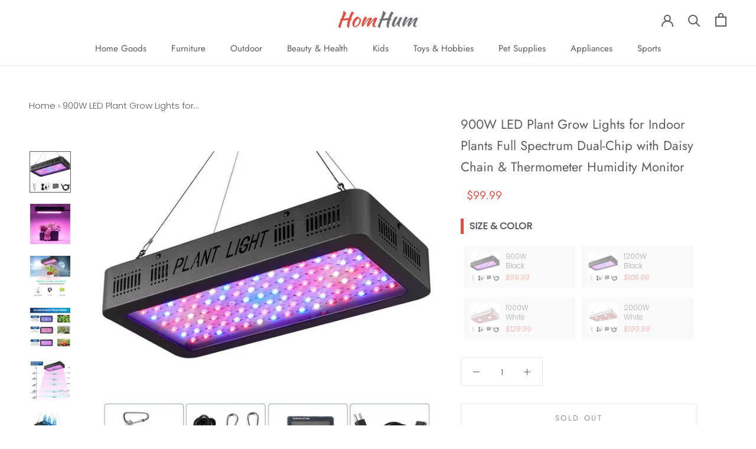

--- FILE ---
content_type: text/html; charset=utf-8
request_url: https://www.homhum.com/products/900w-led-plant-grow-lights-for-indoor-plants-full-spectrum-dual-chip-plant-growing-lamp
body_size: 28168
content:
<!doctype html>

<html class="no-js" lang="en">
  <head>
	<link rel="preload" as="script" href="//www.homhum.com/cdn/shop/t/9/assets/jquery.min.js?v=46707028119550844871582769716">
    <!-- Global site tag (gtag.js) - Google Ads: 856379593 -->
    <script async src="https://www.googletagmanager.com/gtag/js?id=AW-856379593"></script>
<script>
  window.dataLayer = window.dataLayer || [];
  function gtag(){dataLayer.push(arguments);}
  gtag('js', new Date());

  gtag('config', 'AW-856379593');
</script>
    <script>
      window.dataLayer = window.dataLayer || [];
      function gtag(){dataLayer.push(arguments);}
      gtag('js', new Date());

      gtag('config', 'AW-856379593');
    </script>
    <!-- Google Tag Manager -->
<script>(function(w,d,s,l,i){w[l]=w[l]||[];w[l].push({'gtm.start':
new Date().getTime(),event:'gtm.js'});var f=d.getElementsByTagName(s)[0],
j=d.createElement(s),dl=l!='dataLayer'?'&l='+l:'';j.async=true;j.src=
'https://www.googletagmanager.com/gtm.js?id='+i+dl;f.parentNode.insertBefore(j,f);
})(window,document,'script','dataLayer','GTM-TMHF5GR');</script>
<!-- End Google Tag Manager -->
    <meta charset="utf-8"> 
    <meta http-equiv="X-UA-Compatible" content="IE=edge,chrome=1">
    <meta name="viewport" content="width=device-width, initial-scale=1.0, height=device-height, minimum-scale=1.0, user-scalable=0">
    <meta name="theme-color" content="">
    <meta name="google-site-verification" content="KfWW4Ik6klOggP2E8zPUpQdNIElMuCwN-eYync3QWaE" />
    <meta name="google-site-verification" content="37mRLulszB8bCSUV-R4tdcplM4nqYoUxTM6TU6_jL-s" />

    <title>
      900W LED Plant Grow Lights for Indoor Plants Full Spectrum Dual-Chip w &ndash; Homhum
    </title><meta name="description" content="Features 🎄【VEG &amp;amp; BLOOM DUAL MODE】900W separate vegging and blooming grow light comes with 2 switches.VEG for seeding,BLOOM for flowering and fruiting.VEG&amp;amp;BOOLM covers the full spectrum, from UV,IR to white,warm white,red and blue lights appropriate for all growth phase from vegetative to flowering period. 🎄【DAI"><link rel="canonical" href="https://www.homhum.com/products/900w-led-plant-grow-lights-for-indoor-plants-full-spectrum-dual-chip-plant-growing-lamp"><link rel="shortcut icon" href="//www.homhum.com/cdn/shop/files/favicon_32x32.png?v=1613539515" type="image/png"><meta property="og:type" content="product">
  <meta property="og:title" content="900W LED Plant Grow Lights for Indoor Plants Full Spectrum Dual-Chip with Daisy Chain &amp; Thermometer Humidity Monitor"><meta property="og:image" content="http://www.homhum.com/cdn/shop/products/71o0avbxMlL._AC_SL1300_grande.jpg?v=1592018061">
    <meta property="og:image:secure_url" content="https://www.homhum.com/cdn/shop/products/71o0avbxMlL._AC_SL1300_grande.jpg?v=1592018061"><meta property="og:image" content="http://www.homhum.com/cdn/shop/products/613KsCz2eOL._AC_SL1300_ff250db2-ae7d-4d08-99f8-25676705190d_grande.jpg?v=1592018061">
    <meta property="og:image:secure_url" content="https://www.homhum.com/cdn/shop/products/613KsCz2eOL._AC_SL1300_ff250db2-ae7d-4d08-99f8-25676705190d_grande.jpg?v=1592018061"><meta property="og:image" content="http://www.homhum.com/cdn/shop/products/710j1xiYl4L._AC_SL1300_grande.jpg?v=1592018062">
    <meta property="og:image:secure_url" content="https://www.homhum.com/cdn/shop/products/710j1xiYl4L._AC_SL1300_grande.jpg?v=1592018062"><meta property="product:price:amount" content="99.99">
  <meta property="product:price:currency" content="USD"><meta property="og:description" content="Features 🎄【VEG &amp;amp; BLOOM DUAL MODE】900W separate vegging and blooming grow light comes with 2 switches.VEG for seeding,BLOOM for flowering and fruiting.VEG&amp;amp;BOOLM covers the full spectrum, from UV,IR to white,warm white,red and blue lights appropriate for all growth phase from vegetative to flowering period. 🎄【DAI"><meta property="og:url" content="https://www.homhum.com/products/900w-led-plant-grow-lights-for-indoor-plants-full-spectrum-dual-chip-plant-growing-lamp">
<meta property="og:site_name" content="Homhum"><meta name="twitter:card" content="summary"><meta name="twitter:title" content="900W LED Plant Grow Lights for Indoor Plants Full Spectrum Dual-Chip with Daisy Chain & Thermometer Humidity Monitor">
  <meta name="twitter:description" content="Features 🎄【VEG &amp;amp; BLOOM DUAL MODE】900W separate vegging and blooming grow light comes with 2 switches.VEG for seeding,BLOOM for flowering and fruiting.VEG&amp;amp;BOOLM covers the full spectrum, from UV,IR to white,warm white,red and blue lights appropriate for all growth phase from vegetative to flowering period. 🎄【DAISY CHAIN】The power cord is double use for power and daisy chain,ability to daisy-chain up to 3 lights,increasing the wattage, PAR, and growing region.The 900W led grow light core coverage area is 3’x3’, Maximum coverage area is 4’x4’. 🎄【FULL SPECTRUM】LED grow light provides full spectrum lighting from 380 nm to 780 nm (including UV IR) of natural light for plants needed of all growing stages from vegetables to flowers, suitable for greenhouse, grow tent etc. 🎄【ENERGY-SAVING】Different from the traditional HPS, it only consumes 280w of electricity. Adopt a high-tech LED chip(double-chip 10W LED), the LED plant">
  <meta name="twitter:image" content="https://www.homhum.com/cdn/shop/products/71o0avbxMlL._AC_SL1300_600x600_crop_center.jpg?v=1592018061">

    <script>window.performance && window.performance.mark && window.performance.mark('shopify.content_for_header.start');</script><meta id="shopify-digital-wallet" name="shopify-digital-wallet" content="/3336470643/digital_wallets/dialog">
<meta name="shopify-checkout-api-token" content="fb0725c6d62fb10afb412ea24402d45e">
<meta id="in-context-paypal-metadata" data-shop-id="3336470643" data-venmo-supported="true" data-environment="production" data-locale="en_US" data-paypal-v4="true" data-currency="USD">
<link rel="alternate" hreflang="x-default" href="https://www.homhum.com/products/900w-led-plant-grow-lights-for-indoor-plants-full-spectrum-dual-chip-plant-growing-lamp">
<link rel="alternate" hreflang="en-US" href="https://www.homhum.com/products/900w-led-plant-grow-lights-for-indoor-plants-full-spectrum-dual-chip-plant-growing-lamp">
<link rel="alternate" hreflang="zh-Hans-US" href="https://www.homhum.com/zh/products/900w-led-plant-grow-lights-for-indoor-plants-full-spectrum-dual-chip-plant-growing-lamp">
<link rel="alternate" type="application/json+oembed" href="https://www.homhum.com/products/900w-led-plant-grow-lights-for-indoor-plants-full-spectrum-dual-chip-plant-growing-lamp.oembed">
<script async="async" src="/checkouts/internal/preloads.js?locale=en-US"></script>
<link rel="preconnect" href="https://shop.app" crossorigin="anonymous">
<script async="async" src="https://shop.app/checkouts/internal/preloads.js?locale=en-US&shop_id=3336470643" crossorigin="anonymous"></script>
<script id="apple-pay-shop-capabilities" type="application/json">{"shopId":3336470643,"countryCode":"US","currencyCode":"USD","merchantCapabilities":["supports3DS"],"merchantId":"gid:\/\/shopify\/Shop\/3336470643","merchantName":"Homhum","requiredBillingContactFields":["postalAddress","email","phone"],"requiredShippingContactFields":["postalAddress","email","phone"],"shippingType":"shipping","supportedNetworks":["visa","masterCard","amex","discover","elo","jcb"],"total":{"type":"pending","label":"Homhum","amount":"1.00"},"shopifyPaymentsEnabled":true,"supportsSubscriptions":true}</script>
<script id="shopify-features" type="application/json">{"accessToken":"fb0725c6d62fb10afb412ea24402d45e","betas":["rich-media-storefront-analytics"],"domain":"www.homhum.com","predictiveSearch":true,"shopId":3336470643,"locale":"en"}</script>
<script>var Shopify = Shopify || {};
Shopify.shop = "ifashion2.myshopify.com";
Shopify.locale = "en";
Shopify.currency = {"active":"USD","rate":"1.0"};
Shopify.country = "US";
Shopify.theme = {"name":"Prestige-now","id":79026225263,"schema_name":"Prestige","schema_version":"4.1.0","theme_store_id":null,"role":"main"};
Shopify.theme.handle = "null";
Shopify.theme.style = {"id":null,"handle":null};
Shopify.cdnHost = "www.homhum.com/cdn";
Shopify.routes = Shopify.routes || {};
Shopify.routes.root = "/";</script>
<script type="module">!function(o){(o.Shopify=o.Shopify||{}).modules=!0}(window);</script>
<script>!function(o){function n(){var o=[];function n(){o.push(Array.prototype.slice.apply(arguments))}return n.q=o,n}var t=o.Shopify=o.Shopify||{};t.loadFeatures=n(),t.autoloadFeatures=n()}(window);</script>
<script>
  window.ShopifyPay = window.ShopifyPay || {};
  window.ShopifyPay.apiHost = "shop.app\/pay";
  window.ShopifyPay.redirectState = null;
</script>
<script id="shop-js-analytics" type="application/json">{"pageType":"product"}</script>
<script defer="defer" async type="module" src="//www.homhum.com/cdn/shopifycloud/shop-js/modules/v2/client.init-shop-cart-sync_C5BV16lS.en.esm.js"></script>
<script defer="defer" async type="module" src="//www.homhum.com/cdn/shopifycloud/shop-js/modules/v2/chunk.common_CygWptCX.esm.js"></script>
<script type="module">
  await import("//www.homhum.com/cdn/shopifycloud/shop-js/modules/v2/client.init-shop-cart-sync_C5BV16lS.en.esm.js");
await import("//www.homhum.com/cdn/shopifycloud/shop-js/modules/v2/chunk.common_CygWptCX.esm.js");

  window.Shopify.SignInWithShop?.initShopCartSync?.({"fedCMEnabled":true,"windoidEnabled":true});

</script>
<script>
  window.Shopify = window.Shopify || {};
  if (!window.Shopify.featureAssets) window.Shopify.featureAssets = {};
  window.Shopify.featureAssets['shop-js'] = {"shop-cart-sync":["modules/v2/client.shop-cart-sync_ZFArdW7E.en.esm.js","modules/v2/chunk.common_CygWptCX.esm.js"],"init-fed-cm":["modules/v2/client.init-fed-cm_CmiC4vf6.en.esm.js","modules/v2/chunk.common_CygWptCX.esm.js"],"shop-button":["modules/v2/client.shop-button_tlx5R9nI.en.esm.js","modules/v2/chunk.common_CygWptCX.esm.js"],"shop-cash-offers":["modules/v2/client.shop-cash-offers_DOA2yAJr.en.esm.js","modules/v2/chunk.common_CygWptCX.esm.js","modules/v2/chunk.modal_D71HUcav.esm.js"],"init-windoid":["modules/v2/client.init-windoid_sURxWdc1.en.esm.js","modules/v2/chunk.common_CygWptCX.esm.js"],"shop-toast-manager":["modules/v2/client.shop-toast-manager_ClPi3nE9.en.esm.js","modules/v2/chunk.common_CygWptCX.esm.js"],"init-shop-email-lookup-coordinator":["modules/v2/client.init-shop-email-lookup-coordinator_B8hsDcYM.en.esm.js","modules/v2/chunk.common_CygWptCX.esm.js"],"init-shop-cart-sync":["modules/v2/client.init-shop-cart-sync_C5BV16lS.en.esm.js","modules/v2/chunk.common_CygWptCX.esm.js"],"avatar":["modules/v2/client.avatar_BTnouDA3.en.esm.js"],"pay-button":["modules/v2/client.pay-button_FdsNuTd3.en.esm.js","modules/v2/chunk.common_CygWptCX.esm.js"],"init-customer-accounts":["modules/v2/client.init-customer-accounts_DxDtT_ad.en.esm.js","modules/v2/client.shop-login-button_C5VAVYt1.en.esm.js","modules/v2/chunk.common_CygWptCX.esm.js","modules/v2/chunk.modal_D71HUcav.esm.js"],"init-shop-for-new-customer-accounts":["modules/v2/client.init-shop-for-new-customer-accounts_ChsxoAhi.en.esm.js","modules/v2/client.shop-login-button_C5VAVYt1.en.esm.js","modules/v2/chunk.common_CygWptCX.esm.js","modules/v2/chunk.modal_D71HUcav.esm.js"],"shop-login-button":["modules/v2/client.shop-login-button_C5VAVYt1.en.esm.js","modules/v2/chunk.common_CygWptCX.esm.js","modules/v2/chunk.modal_D71HUcav.esm.js"],"init-customer-accounts-sign-up":["modules/v2/client.init-customer-accounts-sign-up_CPSyQ0Tj.en.esm.js","modules/v2/client.shop-login-button_C5VAVYt1.en.esm.js","modules/v2/chunk.common_CygWptCX.esm.js","modules/v2/chunk.modal_D71HUcav.esm.js"],"shop-follow-button":["modules/v2/client.shop-follow-button_Cva4Ekp9.en.esm.js","modules/v2/chunk.common_CygWptCX.esm.js","modules/v2/chunk.modal_D71HUcav.esm.js"],"checkout-modal":["modules/v2/client.checkout-modal_BPM8l0SH.en.esm.js","modules/v2/chunk.common_CygWptCX.esm.js","modules/v2/chunk.modal_D71HUcav.esm.js"],"lead-capture":["modules/v2/client.lead-capture_Bi8yE_yS.en.esm.js","modules/v2/chunk.common_CygWptCX.esm.js","modules/v2/chunk.modal_D71HUcav.esm.js"],"shop-login":["modules/v2/client.shop-login_D6lNrXab.en.esm.js","modules/v2/chunk.common_CygWptCX.esm.js","modules/v2/chunk.modal_D71HUcav.esm.js"],"payment-terms":["modules/v2/client.payment-terms_CZxnsJam.en.esm.js","modules/v2/chunk.common_CygWptCX.esm.js","modules/v2/chunk.modal_D71HUcav.esm.js"]};
</script>
<script id="__st">var __st={"a":3336470643,"offset":-28800,"reqid":"5db8e107-00d3-4e18-9328-473782ed693c-1768800428","pageurl":"www.homhum.com\/products\/900w-led-plant-grow-lights-for-indoor-plants-full-spectrum-dual-chip-plant-growing-lamp","u":"bc2cb167ab3a","p":"product","rtyp":"product","rid":4487938703471};</script>
<script>window.ShopifyPaypalV4VisibilityTracking = true;</script>
<script id="captcha-bootstrap">!function(){'use strict';const t='contact',e='account',n='new_comment',o=[[t,t],['blogs',n],['comments',n],[t,'customer']],c=[[e,'customer_login'],[e,'guest_login'],[e,'recover_customer_password'],[e,'create_customer']],r=t=>t.map((([t,e])=>`form[action*='/${t}']:not([data-nocaptcha='true']) input[name='form_type'][value='${e}']`)).join(','),a=t=>()=>t?[...document.querySelectorAll(t)].map((t=>t.form)):[];function s(){const t=[...o],e=r(t);return a(e)}const i='password',u='form_key',d=['recaptcha-v3-token','g-recaptcha-response','h-captcha-response',i],f=()=>{try{return window.sessionStorage}catch{return}},m='__shopify_v',_=t=>t.elements[u];function p(t,e,n=!1){try{const o=window.sessionStorage,c=JSON.parse(o.getItem(e)),{data:r}=function(t){const{data:e,action:n}=t;return t[m]||n?{data:e,action:n}:{data:t,action:n}}(c);for(const[e,n]of Object.entries(r))t.elements[e]&&(t.elements[e].value=n);n&&o.removeItem(e)}catch(o){console.error('form repopulation failed',{error:o})}}const l='form_type',E='cptcha';function T(t){t.dataset[E]=!0}const w=window,h=w.document,L='Shopify',v='ce_forms',y='captcha';let A=!1;((t,e)=>{const n=(g='f06e6c50-85a8-45c8-87d0-21a2b65856fe',I='https://cdn.shopify.com/shopifycloud/storefront-forms-hcaptcha/ce_storefront_forms_captcha_hcaptcha.v1.5.2.iife.js',D={infoText:'Protected by hCaptcha',privacyText:'Privacy',termsText:'Terms'},(t,e,n)=>{const o=w[L][v],c=o.bindForm;if(c)return c(t,g,e,D).then(n);var r;o.q.push([[t,g,e,D],n]),r=I,A||(h.body.append(Object.assign(h.createElement('script'),{id:'captcha-provider',async:!0,src:r})),A=!0)});var g,I,D;w[L]=w[L]||{},w[L][v]=w[L][v]||{},w[L][v].q=[],w[L][y]=w[L][y]||{},w[L][y].protect=function(t,e){n(t,void 0,e),T(t)},Object.freeze(w[L][y]),function(t,e,n,w,h,L){const[v,y,A,g]=function(t,e,n){const i=e?o:[],u=t?c:[],d=[...i,...u],f=r(d),m=r(i),_=r(d.filter((([t,e])=>n.includes(e))));return[a(f),a(m),a(_),s()]}(w,h,L),I=t=>{const e=t.target;return e instanceof HTMLFormElement?e:e&&e.form},D=t=>v().includes(t);t.addEventListener('submit',(t=>{const e=I(t);if(!e)return;const n=D(e)&&!e.dataset.hcaptchaBound&&!e.dataset.recaptchaBound,o=_(e),c=g().includes(e)&&(!o||!o.value);(n||c)&&t.preventDefault(),c&&!n&&(function(t){try{if(!f())return;!function(t){const e=f();if(!e)return;const n=_(t);if(!n)return;const o=n.value;o&&e.removeItem(o)}(t);const e=Array.from(Array(32),(()=>Math.random().toString(36)[2])).join('');!function(t,e){_(t)||t.append(Object.assign(document.createElement('input'),{type:'hidden',name:u})),t.elements[u].value=e}(t,e),function(t,e){const n=f();if(!n)return;const o=[...t.querySelectorAll(`input[type='${i}']`)].map((({name:t})=>t)),c=[...d,...o],r={};for(const[a,s]of new FormData(t).entries())c.includes(a)||(r[a]=s);n.setItem(e,JSON.stringify({[m]:1,action:t.action,data:r}))}(t,e)}catch(e){console.error('failed to persist form',e)}}(e),e.submit())}));const S=(t,e)=>{t&&!t.dataset[E]&&(n(t,e.some((e=>e===t))),T(t))};for(const o of['focusin','change'])t.addEventListener(o,(t=>{const e=I(t);D(e)&&S(e,y())}));const B=e.get('form_key'),M=e.get(l),P=B&&M;t.addEventListener('DOMContentLoaded',(()=>{const t=y();if(P)for(const e of t)e.elements[l].value===M&&p(e,B);[...new Set([...A(),...v().filter((t=>'true'===t.dataset.shopifyCaptcha))])].forEach((e=>S(e,t)))}))}(h,new URLSearchParams(w.location.search),n,t,e,['guest_login'])})(!0,!0)}();</script>
<script integrity="sha256-4kQ18oKyAcykRKYeNunJcIwy7WH5gtpwJnB7kiuLZ1E=" data-source-attribution="shopify.loadfeatures" defer="defer" src="//www.homhum.com/cdn/shopifycloud/storefront/assets/storefront/load_feature-a0a9edcb.js" crossorigin="anonymous"></script>
<script crossorigin="anonymous" defer="defer" src="//www.homhum.com/cdn/shopifycloud/storefront/assets/shopify_pay/storefront-65b4c6d7.js?v=20250812"></script>
<script data-source-attribution="shopify.dynamic_checkout.dynamic.init">var Shopify=Shopify||{};Shopify.PaymentButton=Shopify.PaymentButton||{isStorefrontPortableWallets:!0,init:function(){window.Shopify.PaymentButton.init=function(){};var t=document.createElement("script");t.src="https://www.homhum.com/cdn/shopifycloud/portable-wallets/latest/portable-wallets.en.js",t.type="module",document.head.appendChild(t)}};
</script>
<script data-source-attribution="shopify.dynamic_checkout.buyer_consent">
  function portableWalletsHideBuyerConsent(e){var t=document.getElementById("shopify-buyer-consent"),n=document.getElementById("shopify-subscription-policy-button");t&&n&&(t.classList.add("hidden"),t.setAttribute("aria-hidden","true"),n.removeEventListener("click",e))}function portableWalletsShowBuyerConsent(e){var t=document.getElementById("shopify-buyer-consent"),n=document.getElementById("shopify-subscription-policy-button");t&&n&&(t.classList.remove("hidden"),t.removeAttribute("aria-hidden"),n.addEventListener("click",e))}window.Shopify?.PaymentButton&&(window.Shopify.PaymentButton.hideBuyerConsent=portableWalletsHideBuyerConsent,window.Shopify.PaymentButton.showBuyerConsent=portableWalletsShowBuyerConsent);
</script>
<script>
  function portableWalletsCleanup(e){e&&e.src&&console.error("Failed to load portable wallets script "+e.src);var t=document.querySelectorAll("shopify-accelerated-checkout .shopify-payment-button__skeleton, shopify-accelerated-checkout-cart .wallet-cart-button__skeleton"),e=document.getElementById("shopify-buyer-consent");for(let e=0;e<t.length;e++)t[e].remove();e&&e.remove()}function portableWalletsNotLoadedAsModule(e){e instanceof ErrorEvent&&"string"==typeof e.message&&e.message.includes("import.meta")&&"string"==typeof e.filename&&e.filename.includes("portable-wallets")&&(window.removeEventListener("error",portableWalletsNotLoadedAsModule),window.Shopify.PaymentButton.failedToLoad=e,"loading"===document.readyState?document.addEventListener("DOMContentLoaded",window.Shopify.PaymentButton.init):window.Shopify.PaymentButton.init())}window.addEventListener("error",portableWalletsNotLoadedAsModule);
</script>

<script type="module" src="https://www.homhum.com/cdn/shopifycloud/portable-wallets/latest/portable-wallets.en.js" onError="portableWalletsCleanup(this)" crossorigin="anonymous"></script>
<script nomodule>
  document.addEventListener("DOMContentLoaded", portableWalletsCleanup);
</script>

<link id="shopify-accelerated-checkout-styles" rel="stylesheet" media="screen" href="https://www.homhum.com/cdn/shopifycloud/portable-wallets/latest/accelerated-checkout-backwards-compat.css" crossorigin="anonymous">
<style id="shopify-accelerated-checkout-cart">
        #shopify-buyer-consent {
  margin-top: 1em;
  display: inline-block;
  width: 100%;
}

#shopify-buyer-consent.hidden {
  display: none;
}

#shopify-subscription-policy-button {
  background: none;
  border: none;
  padding: 0;
  text-decoration: underline;
  font-size: inherit;
  cursor: pointer;
}

#shopify-subscription-policy-button::before {
  box-shadow: none;
}

      </style>

<script>window.performance && window.performance.mark && window.performance.mark('shopify.content_for_header.end');</script>

    <link rel="stylesheet" href="//www.homhum.com/cdn/shop/t/9/assets/theme.scss.css?v=163992277259557055701759259426">

    <script>
      // This allows to expose several variables to the global scope, to be used in scripts
      window.theme = {
        template: "product",
        shopCurrency: "USD",
        moneyFormat: "\u003cspan class=money\u003e${{amount}}\u003c\/span\u003e",
        moneyWithCurrencyFormat: "\u003cspan class=money\u003e${{amount}} USD\u003c\/span\u003e",
        currencyConversionEnabled: false,
        currencyConversionMoneyFormat: "money_format",
        currencyConversionRoundAmounts: true,
        productImageSize: "natural",
        searchMode: "product,article",
        showPageTransition: false,
        showElementStaggering: true,
        showImageZooming: true
      };

      window.languages = {
        cartAddNote: "Add Order Note",
        cartEditNote: "Edit Order Note",
        productImageLoadingError: "This image could not be loaded. Please try to reload the page.",
        productFormAddToCart: "Add to cart",
        productFormUnavailable: "Unavailable",
        productFormSoldOut: "Sold Out",
        shippingEstimatorOneResult: "1 option available:",
        shippingEstimatorMoreResults: "{{count}} options available:",
        shippingEstimatorNoResults: "No shipping could be found"
      };

      window.lazySizesConfig = {
        loadHidden: false,
        hFac: 0.5,
        expFactor: 2,
        ricTimeout: 150,
        lazyClass: 'Image--lazyLoad',
        loadingClass: 'Image--lazyLoading',
        loadedClass: 'Image--lazyLoaded'
      };

      document.documentElement.className = document.documentElement.className.replace('no-js', 'js');
      document.documentElement.style.setProperty('--window-height', window.innerHeight + 'px');

      // We do a quick detection of some features (we could use Modernizr but for so little...)
      (function() {
        document.documentElement.className += ((window.CSS && window.CSS.supports('(position: sticky) or (position: -webkit-sticky)')) ? ' supports-sticky' : ' no-supports-sticky');
        document.documentElement.className += (window.matchMedia('(-moz-touch-enabled: 1), (hover: none)')).matches ? ' no-supports-hover' : ' supports-hover';
      }());

      // This code is done to force reload the page when the back button is hit (which allows to fix stale data on cart, for instance)
      if (performance.navigation.type === 2) {
        location.reload(true);
      }
    </script>

    <script src="//www.homhum.com/cdn/shop/t/9/assets/lazysizes.min.js?v=174358363404432586981582529200" async></script>

    
<script src="https://polyfill-fastly.net/v3/polyfill.min.js?unknown=polyfill&features=fetch,Element.prototype.closest,Element.prototype.remove,Element.prototype.classList,Array.prototype.includes,Array.prototype.fill,Object.assign,CustomEvent,IntersectionObserver,IntersectionObserverEntry" defer></script>
    <script src="//www.homhum.com/cdn/shop/t/9/assets/libs.min.js?v=88466822118989791001582529200" defer></script>
    <script src="//www.homhum.com/cdn/shop/t/9/assets/theme.min.js?v=121276876415410803341593338918" defer></script>
    <script src="//www.homhum.com/cdn/shop/t/9/assets/jquery.min.js?v=46707028119550844871582769716" defer></script>
    
	<link rel="preload" as="script" href="https://node1.itoris.com/dpo/storefront/assets/js/options.js">
    <script src="//www.homhum.com/cdn/shop/t/9/assets/custom.js?v=172678724265278120931608714512" defer></script>
    
    
    

    
  <script type="application/ld+json">
  {
    "@context": "http://schema.org",
    "@type": "Product",
	
    "offers": [{
          "@type": "Offer",
          "name": "Default Title",
          "availability":"https://schema.org/OutOfStock",
          "price": 99.99,
          "priceCurrency": "USD",
          "priceValidUntil": "2026-01-28","sku": "HH-PGL-900W-BL","url": "/products/900w-led-plant-grow-lights-for-indoor-plants-full-spectrum-dual-chip-plant-growing-lamp/products/900w-led-plant-grow-lights-for-indoor-plants-full-spectrum-dual-chip-plant-growing-lamp?variant=31743520243823",
          "shippingDetails": {
              "shippingDestination": {
                  "addressCountry": "US",
                  "addressRegion": "91748"
              },
              "deliveryTime": {
                  "businessDays": {
                      "dayOfWeek": "https://schema.org/Monday"
                  },
                  "cutOffTime": "23:30:00-05:00",
                  "handlingTime": {
                      "minValue": 1,
                      "maxValue": 2
                  },
                  "transitTime": {
                      "minValue": 6,
                      "maxValue": 8
                  }
              },
              "shippingRate": {
                  "value": 0,
                  "currency": "USD"
              }
          }
        }
],
      "mpn": "B087WWNRC1",
      "productId": "B087WWNRC1",
    "brand": {
      "name": "YOLENY"
    },
    "name": "900W LED Plant Grow Lights for Indoor Plants Full Spectrum Dual-Chip with Daisy Chain \u0026 Thermometer Humidity Monitor",
    "description": "Features\n\n🎄【VEG \u0026amp; BLOOM DUAL MODE】900W separate vegging and blooming grow light comes with 2 switches.VEG for seeding,BLOOM for flowering and fruiting.VEG\u0026amp;BOOLM covers the full spectrum, from UV,IR to white,warm white,red and blue lights appropriate for all growth phase from vegetative to flowering period.\n🎄【DAISY CHAIN】The power cord is double use for power and daisy chain,ability to daisy-chain up to 3 lights,increasing the wattage, PAR, and growing region.The 900W led grow light core coverage area is 3’x3’, Maximum coverage area is 4’x4’.\n🎄【FULL SPECTRUM】LED grow light provides full spectrum lighting from 380 nm to 780 nm (including UV IR) of natural light for plants needed of all growing stages from vegetables to flowers, suitable for greenhouse, grow tent etc.\n🎄【ENERGY-SAVING】Different from the traditional HPS, it only consumes 280w of electricity. Adopt a high-tech LED chip(double-chip 10W LED), the LED plant grow lamp can replace the traditional 600w HPS to provide brighter light and save more electricity.\n🎄【ADVANCED COOLING SYSTEM】Multiple high-speed mute fans and upgraded aluminum radiators enable the light bulb to work at 50°F to 60°F that is lower than other lamps. In a lower temperatures, your plant won’t be burned which could increase your lighting time and promote plant growth.\n\nPackage Included\n\n1 x 900W LED Grow Light\n1 x Stainless Steel Hanger Hook\n1 x Adjustable Rope Hanger\n1 x Thermometer\n1 x Instruction Manual\n1 x Power Cord(Same Use for Daisy Chain)\n\n☛ Using Tips ☚\n\n✔The power cord is double use for power and daisy chain. we suggest max 3 pcs same power led grow light in daisy chain.\n✔For seeding or young vegetative growth, you can use VEG mode switch.\nFor flowering and fruiting, you can use BLOOM mode switch.\nWe recommend the both swithes be turned on during flowering and fruiting stage.\n\nAttention\n\n\n❥. Indoor use only, non-waterproof,and do not wash the lamp with water and liquid containing sulfur and acidity.\n❥. If the fan stop working , please turn off the power immediately and stop using, and then please contact us for help.\n❥. This light includes IR (Infrared) LEDs which look dim, they are not faulty LEDs. It plays an important role in the flowering and fruiting stages.\n❥. Extremely bright, do not look directly at the LED bulbs when the light is on.\n❥. Surrounding temperature: MUST less than 40℃.\n❥. Can be controlled by Timer.\n❥. Almost all of the plants need to rest, so working 24 hours per day with LED grow lights is absolutely not feasible, after many studies and experiments show that the illumination time should be control of in 16-18 hours, the plant should be rest for 4-6 hours.\n",
    "category": "Plant Grow Light",
    "url": "/products/900w-led-plant-grow-lights-for-indoor-plants-full-spectrum-dual-chip-plant-growing-lamp/products/900w-led-plant-grow-lights-for-indoor-plants-full-spectrum-dual-chip-plant-growing-lamp",
    "sku": "HH-PGL-900W-BL",
    "image": {
      "@type": "ImageObject",
      "url": "https://www.homhum.com/cdn/shop/products/71o0avbxMlL._AC_SL1300_1024x.jpg?v=1592018061",
      "image": "https://www.homhum.com/cdn/shop/products/71o0avbxMlL._AC_SL1300_1024x.jpg?v=1592018061",
      "name": "900W LED Plant Grow Lights for Indoor Plants Full Spectrum Dual-Chip with Daisy Chain \u0026 Thermometer Humidity Monitor",
      "width": "1024",
      "height": "1024"
    }
  }
  </script>



  <script type="application/ld+json">
  {
    "@context": "http://schema.org",
    "@type": "BreadcrumbList",
  "itemListElement": [{
      "@type": "ListItem",
      "position": 1,
      "name": "Homhum",
      "item": "https://www.homhum.com"
    },{
          "@type": "ListItem",
          "position": 2,
          "name": "900W LED Plant Grow Lights for Indoor Plants Full Spectrum Dual-Chip with Daisy Chain \u0026 Thermometer Humidity Monitor",
          "item": "https://www.homhum.com/products/900w-led-plant-grow-lights-for-indoor-plants-full-spectrum-dual-chip-plant-growing-lamp"
        }]
  }
  </script>

  
	<script>var loox_global_hash = '1718861889262';
var is_enable_smart_reviews_sorting = ('false' === 'true') ? true : false;</script><style>.loox-reviews-default { max-width: 1200px; margin: 0 auto; }.loox-rating .loox-icon { color:#ffb400; }
:root { --lxs-rating-icon-color: #ffb400; }</style>

<script>
window.mlvedaShopCurrency = "USD";
window.shopCurrency = "USD";
window.supported_currencies = "USD GBP EUR CAD";
</script>
<script>(function(w,d,t,r,u){var f,n,i;w[u]=w[u]||[],f=function(){var o={ti:"17509648"};o.q=w[u],w[u]=new UET(o),w[u].push("pageLoad")},n=d.createElement(t),n.src=r,n.async=1,n.onload=n.onreadystatechange=function(){var s=this.readyState;s&&s!=="loaded"&&s!=="complete"||(f(),n.onload=n.onreadystatechange=null)},i=d.getElementsByTagName(t)[0],i.parentNode.insertBefore(n,i)})(window,document,"script","//bat.bing.com/bat.js","uetq");</script>  
 
<!-- "snippets/pagefly-header.liquid" was not rendered, the associated app was uninstalled -->
 
<script>
    
    
    
    
    var gsf_conversion_data = {page_type : 'product', event : 'view_item', data : {product_data : [{variant_id : 31743520243823, product_id : 4487938703471, name : "900W LED Plant Grow Lights for Indoor Plants Full Spectrum Dual-Chip with Daisy Chain &amp; Thermometer Humidity Monitor", price : "99.99", currency : "USD", sku : "HH-PGL-900W-BL", brand : "YOLENY", variant : "Default Title", category : "Plant Grow Light"}], total_price : "99.99", shop_currency : "USD"}};
    
</script>





  <script>
        window.zoorixCartData = {
          currency: "USD",
          currency_symbol: "$",
          
          original_total_price: 0,
          total_discount: 0,
          item_count: 0,
          items: [
              
          ]
       	  
        };
        window.Zoorix = window.Zoorix || {};
        window.Zoorix.moneyFormat = "\u003cspan class=money\u003e${{amount}}\u003c\/span\u003e";
        window.Zoorix.moneyFormatWithCurrency = "\u003cspan class=money\u003e${{amount}} USD\u003c\/span\u003e";
</script>

  <!-- "snippets/shogun-head.liquid" was not rendered, the associated app was uninstalled -->
<link href="https://monorail-edge.shopifysvc.com" rel="dns-prefetch">
<script>(function(){if ("sendBeacon" in navigator && "performance" in window) {try {var session_token_from_headers = performance.getEntriesByType('navigation')[0].serverTiming.find(x => x.name == '_s').description;} catch {var session_token_from_headers = undefined;}var session_cookie_matches = document.cookie.match(/_shopify_s=([^;]*)/);var session_token_from_cookie = session_cookie_matches && session_cookie_matches.length === 2 ? session_cookie_matches[1] : "";var session_token = session_token_from_headers || session_token_from_cookie || "";function handle_abandonment_event(e) {var entries = performance.getEntries().filter(function(entry) {return /monorail-edge.shopifysvc.com/.test(entry.name);});if (!window.abandonment_tracked && entries.length === 0) {window.abandonment_tracked = true;var currentMs = Date.now();var navigation_start = performance.timing.navigationStart;var payload = {shop_id: 3336470643,url: window.location.href,navigation_start,duration: currentMs - navigation_start,session_token,page_type: "product"};window.navigator.sendBeacon("https://monorail-edge.shopifysvc.com/v1/produce", JSON.stringify({schema_id: "online_store_buyer_site_abandonment/1.1",payload: payload,metadata: {event_created_at_ms: currentMs,event_sent_at_ms: currentMs}}));}}window.addEventListener('pagehide', handle_abandonment_event);}}());</script>
<script id="web-pixels-manager-setup">(function e(e,d,r,n,o){if(void 0===o&&(o={}),!Boolean(null===(a=null===(i=window.Shopify)||void 0===i?void 0:i.analytics)||void 0===a?void 0:a.replayQueue)){var i,a;window.Shopify=window.Shopify||{};var t=window.Shopify;t.analytics=t.analytics||{};var s=t.analytics;s.replayQueue=[],s.publish=function(e,d,r){return s.replayQueue.push([e,d,r]),!0};try{self.performance.mark("wpm:start")}catch(e){}var l=function(){var e={modern:/Edge?\/(1{2}[4-9]|1[2-9]\d|[2-9]\d{2}|\d{4,})\.\d+(\.\d+|)|Firefox\/(1{2}[4-9]|1[2-9]\d|[2-9]\d{2}|\d{4,})\.\d+(\.\d+|)|Chrom(ium|e)\/(9{2}|\d{3,})\.\d+(\.\d+|)|(Maci|X1{2}).+ Version\/(15\.\d+|(1[6-9]|[2-9]\d|\d{3,})\.\d+)([,.]\d+|)( \(\w+\)|)( Mobile\/\w+|) Safari\/|Chrome.+OPR\/(9{2}|\d{3,})\.\d+\.\d+|(CPU[ +]OS|iPhone[ +]OS|CPU[ +]iPhone|CPU IPhone OS|CPU iPad OS)[ +]+(15[._]\d+|(1[6-9]|[2-9]\d|\d{3,})[._]\d+)([._]\d+|)|Android:?[ /-](13[3-9]|1[4-9]\d|[2-9]\d{2}|\d{4,})(\.\d+|)(\.\d+|)|Android.+Firefox\/(13[5-9]|1[4-9]\d|[2-9]\d{2}|\d{4,})\.\d+(\.\d+|)|Android.+Chrom(ium|e)\/(13[3-9]|1[4-9]\d|[2-9]\d{2}|\d{4,})\.\d+(\.\d+|)|SamsungBrowser\/([2-9]\d|\d{3,})\.\d+/,legacy:/Edge?\/(1[6-9]|[2-9]\d|\d{3,})\.\d+(\.\d+|)|Firefox\/(5[4-9]|[6-9]\d|\d{3,})\.\d+(\.\d+|)|Chrom(ium|e)\/(5[1-9]|[6-9]\d|\d{3,})\.\d+(\.\d+|)([\d.]+$|.*Safari\/(?![\d.]+ Edge\/[\d.]+$))|(Maci|X1{2}).+ Version\/(10\.\d+|(1[1-9]|[2-9]\d|\d{3,})\.\d+)([,.]\d+|)( \(\w+\)|)( Mobile\/\w+|) Safari\/|Chrome.+OPR\/(3[89]|[4-9]\d|\d{3,})\.\d+\.\d+|(CPU[ +]OS|iPhone[ +]OS|CPU[ +]iPhone|CPU IPhone OS|CPU iPad OS)[ +]+(10[._]\d+|(1[1-9]|[2-9]\d|\d{3,})[._]\d+)([._]\d+|)|Android:?[ /-](13[3-9]|1[4-9]\d|[2-9]\d{2}|\d{4,})(\.\d+|)(\.\d+|)|Mobile Safari.+OPR\/([89]\d|\d{3,})\.\d+\.\d+|Android.+Firefox\/(13[5-9]|1[4-9]\d|[2-9]\d{2}|\d{4,})\.\d+(\.\d+|)|Android.+Chrom(ium|e)\/(13[3-9]|1[4-9]\d|[2-9]\d{2}|\d{4,})\.\d+(\.\d+|)|Android.+(UC? ?Browser|UCWEB|U3)[ /]?(15\.([5-9]|\d{2,})|(1[6-9]|[2-9]\d|\d{3,})\.\d+)\.\d+|SamsungBrowser\/(5\.\d+|([6-9]|\d{2,})\.\d+)|Android.+MQ{2}Browser\/(14(\.(9|\d{2,})|)|(1[5-9]|[2-9]\d|\d{3,})(\.\d+|))(\.\d+|)|K[Aa][Ii]OS\/(3\.\d+|([4-9]|\d{2,})\.\d+)(\.\d+|)/},d=e.modern,r=e.legacy,n=navigator.userAgent;return n.match(d)?"modern":n.match(r)?"legacy":"unknown"}(),u="modern"===l?"modern":"legacy",c=(null!=n?n:{modern:"",legacy:""})[u],f=function(e){return[e.baseUrl,"/wpm","/b",e.hashVersion,"modern"===e.buildTarget?"m":"l",".js"].join("")}({baseUrl:d,hashVersion:r,buildTarget:u}),m=function(e){var d=e.version,r=e.bundleTarget,n=e.surface,o=e.pageUrl,i=e.monorailEndpoint;return{emit:function(e){var a=e.status,t=e.errorMsg,s=(new Date).getTime(),l=JSON.stringify({metadata:{event_sent_at_ms:s},events:[{schema_id:"web_pixels_manager_load/3.1",payload:{version:d,bundle_target:r,page_url:o,status:a,surface:n,error_msg:t},metadata:{event_created_at_ms:s}}]});if(!i)return console&&console.warn&&console.warn("[Web Pixels Manager] No Monorail endpoint provided, skipping logging."),!1;try{return self.navigator.sendBeacon.bind(self.navigator)(i,l)}catch(e){}var u=new XMLHttpRequest;try{return u.open("POST",i,!0),u.setRequestHeader("Content-Type","text/plain"),u.send(l),!0}catch(e){return console&&console.warn&&console.warn("[Web Pixels Manager] Got an unhandled error while logging to Monorail."),!1}}}}({version:r,bundleTarget:l,surface:e.surface,pageUrl:self.location.href,monorailEndpoint:e.monorailEndpoint});try{o.browserTarget=l,function(e){var d=e.src,r=e.async,n=void 0===r||r,o=e.onload,i=e.onerror,a=e.sri,t=e.scriptDataAttributes,s=void 0===t?{}:t,l=document.createElement("script"),u=document.querySelector("head"),c=document.querySelector("body");if(l.async=n,l.src=d,a&&(l.integrity=a,l.crossOrigin="anonymous"),s)for(var f in s)if(Object.prototype.hasOwnProperty.call(s,f))try{l.dataset[f]=s[f]}catch(e){}if(o&&l.addEventListener("load",o),i&&l.addEventListener("error",i),u)u.appendChild(l);else{if(!c)throw new Error("Did not find a head or body element to append the script");c.appendChild(l)}}({src:f,async:!0,onload:function(){if(!function(){var e,d;return Boolean(null===(d=null===(e=window.Shopify)||void 0===e?void 0:e.analytics)||void 0===d?void 0:d.initialized)}()){var d=window.webPixelsManager.init(e)||void 0;if(d){var r=window.Shopify.analytics;r.replayQueue.forEach((function(e){var r=e[0],n=e[1],o=e[2];d.publishCustomEvent(r,n,o)})),r.replayQueue=[],r.publish=d.publishCustomEvent,r.visitor=d.visitor,r.initialized=!0}}},onerror:function(){return m.emit({status:"failed",errorMsg:"".concat(f," has failed to load")})},sri:function(e){var d=/^sha384-[A-Za-z0-9+/=]+$/;return"string"==typeof e&&d.test(e)}(c)?c:"",scriptDataAttributes:o}),m.emit({status:"loading"})}catch(e){m.emit({status:"failed",errorMsg:(null==e?void 0:e.message)||"Unknown error"})}}})({shopId: 3336470643,storefrontBaseUrl: "https://www.homhum.com",extensionsBaseUrl: "https://extensions.shopifycdn.com/cdn/shopifycloud/web-pixels-manager",monorailEndpoint: "https://monorail-edge.shopifysvc.com/unstable/produce_batch",surface: "storefront-renderer",enabledBetaFlags: ["2dca8a86"],webPixelsConfigList: [{"id":"82837701","eventPayloadVersion":"v1","runtimeContext":"LAX","scriptVersion":"1","type":"CUSTOM","privacyPurposes":["ANALYTICS"],"name":"Google Analytics tag (migrated)"},{"id":"shopify-app-pixel","configuration":"{}","eventPayloadVersion":"v1","runtimeContext":"STRICT","scriptVersion":"0450","apiClientId":"shopify-pixel","type":"APP","privacyPurposes":["ANALYTICS","MARKETING"]},{"id":"shopify-custom-pixel","eventPayloadVersion":"v1","runtimeContext":"LAX","scriptVersion":"0450","apiClientId":"shopify-pixel","type":"CUSTOM","privacyPurposes":["ANALYTICS","MARKETING"]}],isMerchantRequest: false,initData: {"shop":{"name":"Homhum","paymentSettings":{"currencyCode":"USD"},"myshopifyDomain":"ifashion2.myshopify.com","countryCode":"US","storefrontUrl":"https:\/\/www.homhum.com"},"customer":null,"cart":null,"checkout":null,"productVariants":[{"price":{"amount":99.99,"currencyCode":"USD"},"product":{"title":"900W LED Plant Grow Lights for Indoor Plants Full Spectrum Dual-Chip with Daisy Chain \u0026 Thermometer Humidity Monitor","vendor":"YOLENY","id":"4487938703471","untranslatedTitle":"900W LED Plant Grow Lights for Indoor Plants Full Spectrum Dual-Chip with Daisy Chain \u0026 Thermometer Humidity Monitor","url":"\/products\/900w-led-plant-grow-lights-for-indoor-plants-full-spectrum-dual-chip-plant-growing-lamp","type":"Plant Grow Light"},"id":"31743520243823","image":{"src":"\/\/www.homhum.com\/cdn\/shop\/products\/71o0avbxMlL._AC_SL1300.jpg?v=1592018061"},"sku":"HH-PGL-900W-BL","title":"Default Title","untranslatedTitle":"Default Title"}],"purchasingCompany":null},},"https://www.homhum.com/cdn","fcfee988w5aeb613cpc8e4bc33m6693e112",{"modern":"","legacy":""},{"shopId":"3336470643","storefrontBaseUrl":"https:\/\/www.homhum.com","extensionBaseUrl":"https:\/\/extensions.shopifycdn.com\/cdn\/shopifycloud\/web-pixels-manager","surface":"storefront-renderer","enabledBetaFlags":"[\"2dca8a86\"]","isMerchantRequest":"false","hashVersion":"fcfee988w5aeb613cpc8e4bc33m6693e112","publish":"custom","events":"[[\"page_viewed\",{}],[\"product_viewed\",{\"productVariant\":{\"price\":{\"amount\":99.99,\"currencyCode\":\"USD\"},\"product\":{\"title\":\"900W LED Plant Grow Lights for Indoor Plants Full Spectrum Dual-Chip with Daisy Chain \u0026 Thermometer Humidity Monitor\",\"vendor\":\"YOLENY\",\"id\":\"4487938703471\",\"untranslatedTitle\":\"900W LED Plant Grow Lights for Indoor Plants Full Spectrum Dual-Chip with Daisy Chain \u0026 Thermometer Humidity Monitor\",\"url\":\"\/products\/900w-led-plant-grow-lights-for-indoor-plants-full-spectrum-dual-chip-plant-growing-lamp\",\"type\":\"Plant Grow Light\"},\"id\":\"31743520243823\",\"image\":{\"src\":\"\/\/www.homhum.com\/cdn\/shop\/products\/71o0avbxMlL._AC_SL1300.jpg?v=1592018061\"},\"sku\":\"HH-PGL-900W-BL\",\"title\":\"Default Title\",\"untranslatedTitle\":\"Default Title\"}}]]"});</script><script>
  window.ShopifyAnalytics = window.ShopifyAnalytics || {};
  window.ShopifyAnalytics.meta = window.ShopifyAnalytics.meta || {};
  window.ShopifyAnalytics.meta.currency = 'USD';
  var meta = {"product":{"id":4487938703471,"gid":"gid:\/\/shopify\/Product\/4487938703471","vendor":"YOLENY","type":"Plant Grow Light","handle":"900w-led-plant-grow-lights-for-indoor-plants-full-spectrum-dual-chip-plant-growing-lamp","variants":[{"id":31743520243823,"price":9999,"name":"900W LED Plant Grow Lights for Indoor Plants Full Spectrum Dual-Chip with Daisy Chain \u0026 Thermometer Humidity Monitor","public_title":null,"sku":"HH-PGL-900W-BL"}],"remote":false},"page":{"pageType":"product","resourceType":"product","resourceId":4487938703471,"requestId":"5db8e107-00d3-4e18-9328-473782ed693c-1768800428"}};
  for (var attr in meta) {
    window.ShopifyAnalytics.meta[attr] = meta[attr];
  }
</script>
<script class="analytics">
  (function () {
    var customDocumentWrite = function(content) {
      var jquery = null;

      if (window.jQuery) {
        jquery = window.jQuery;
      } else if (window.Checkout && window.Checkout.$) {
        jquery = window.Checkout.$;
      }

      if (jquery) {
        jquery('body').append(content);
      }
    };

    var hasLoggedConversion = function(token) {
      if (token) {
        return document.cookie.indexOf('loggedConversion=' + token) !== -1;
      }
      return false;
    }

    var setCookieIfConversion = function(token) {
      if (token) {
        var twoMonthsFromNow = new Date(Date.now());
        twoMonthsFromNow.setMonth(twoMonthsFromNow.getMonth() + 2);

        document.cookie = 'loggedConversion=' + token + '; expires=' + twoMonthsFromNow;
      }
    }

    var trekkie = window.ShopifyAnalytics.lib = window.trekkie = window.trekkie || [];
    if (trekkie.integrations) {
      return;
    }
    trekkie.methods = [
      'identify',
      'page',
      'ready',
      'track',
      'trackForm',
      'trackLink'
    ];
    trekkie.factory = function(method) {
      return function() {
        var args = Array.prototype.slice.call(arguments);
        args.unshift(method);
        trekkie.push(args);
        return trekkie;
      };
    };
    for (var i = 0; i < trekkie.methods.length; i++) {
      var key = trekkie.methods[i];
      trekkie[key] = trekkie.factory(key);
    }
    trekkie.load = function(config) {
      trekkie.config = config || {};
      trekkie.config.initialDocumentCookie = document.cookie;
      var first = document.getElementsByTagName('script')[0];
      var script = document.createElement('script');
      script.type = 'text/javascript';
      script.onerror = function(e) {
        var scriptFallback = document.createElement('script');
        scriptFallback.type = 'text/javascript';
        scriptFallback.onerror = function(error) {
                var Monorail = {
      produce: function produce(monorailDomain, schemaId, payload) {
        var currentMs = new Date().getTime();
        var event = {
          schema_id: schemaId,
          payload: payload,
          metadata: {
            event_created_at_ms: currentMs,
            event_sent_at_ms: currentMs
          }
        };
        return Monorail.sendRequest("https://" + monorailDomain + "/v1/produce", JSON.stringify(event));
      },
      sendRequest: function sendRequest(endpointUrl, payload) {
        // Try the sendBeacon API
        if (window && window.navigator && typeof window.navigator.sendBeacon === 'function' && typeof window.Blob === 'function' && !Monorail.isIos12()) {
          var blobData = new window.Blob([payload], {
            type: 'text/plain'
          });

          if (window.navigator.sendBeacon(endpointUrl, blobData)) {
            return true;
          } // sendBeacon was not successful

        } // XHR beacon

        var xhr = new XMLHttpRequest();

        try {
          xhr.open('POST', endpointUrl);
          xhr.setRequestHeader('Content-Type', 'text/plain');
          xhr.send(payload);
        } catch (e) {
          console.log(e);
        }

        return false;
      },
      isIos12: function isIos12() {
        return window.navigator.userAgent.lastIndexOf('iPhone; CPU iPhone OS 12_') !== -1 || window.navigator.userAgent.lastIndexOf('iPad; CPU OS 12_') !== -1;
      }
    };
    Monorail.produce('monorail-edge.shopifysvc.com',
      'trekkie_storefront_load_errors/1.1',
      {shop_id: 3336470643,
      theme_id: 79026225263,
      app_name: "storefront",
      context_url: window.location.href,
      source_url: "//www.homhum.com/cdn/s/trekkie.storefront.cd680fe47e6c39ca5d5df5f0a32d569bc48c0f27.min.js"});

        };
        scriptFallback.async = true;
        scriptFallback.src = '//www.homhum.com/cdn/s/trekkie.storefront.cd680fe47e6c39ca5d5df5f0a32d569bc48c0f27.min.js';
        first.parentNode.insertBefore(scriptFallback, first);
      };
      script.async = true;
      script.src = '//www.homhum.com/cdn/s/trekkie.storefront.cd680fe47e6c39ca5d5df5f0a32d569bc48c0f27.min.js';
      first.parentNode.insertBefore(script, first);
    };
    trekkie.load(
      {"Trekkie":{"appName":"storefront","development":false,"defaultAttributes":{"shopId":3336470643,"isMerchantRequest":null,"themeId":79026225263,"themeCityHash":"13493719668495791400","contentLanguage":"en","currency":"USD"},"isServerSideCookieWritingEnabled":true,"monorailRegion":"shop_domain","enabledBetaFlags":["65f19447"]},"Session Attribution":{},"S2S":{"facebookCapiEnabled":false,"source":"trekkie-storefront-renderer","apiClientId":580111}}
    );

    var loaded = false;
    trekkie.ready(function() {
      if (loaded) return;
      loaded = true;

      window.ShopifyAnalytics.lib = window.trekkie;

      var originalDocumentWrite = document.write;
      document.write = customDocumentWrite;
      try { window.ShopifyAnalytics.merchantGoogleAnalytics.call(this); } catch(error) {};
      document.write = originalDocumentWrite;

      window.ShopifyAnalytics.lib.page(null,{"pageType":"product","resourceType":"product","resourceId":4487938703471,"requestId":"5db8e107-00d3-4e18-9328-473782ed693c-1768800428","shopifyEmitted":true});

      var match = window.location.pathname.match(/checkouts\/(.+)\/(thank_you|post_purchase)/)
      var token = match? match[1]: undefined;
      if (!hasLoggedConversion(token)) {
        setCookieIfConversion(token);
        window.ShopifyAnalytics.lib.track("Viewed Product",{"currency":"USD","variantId":31743520243823,"productId":4487938703471,"productGid":"gid:\/\/shopify\/Product\/4487938703471","name":"900W LED Plant Grow Lights for Indoor Plants Full Spectrum Dual-Chip with Daisy Chain \u0026 Thermometer Humidity Monitor","price":"99.99","sku":"HH-PGL-900W-BL","brand":"YOLENY","variant":null,"category":"Plant Grow Light","nonInteraction":true,"remote":false},undefined,undefined,{"shopifyEmitted":true});
      window.ShopifyAnalytics.lib.track("monorail:\/\/trekkie_storefront_viewed_product\/1.1",{"currency":"USD","variantId":31743520243823,"productId":4487938703471,"productGid":"gid:\/\/shopify\/Product\/4487938703471","name":"900W LED Plant Grow Lights for Indoor Plants Full Spectrum Dual-Chip with Daisy Chain \u0026 Thermometer Humidity Monitor","price":"99.99","sku":"HH-PGL-900W-BL","brand":"YOLENY","variant":null,"category":"Plant Grow Light","nonInteraction":true,"remote":false,"referer":"https:\/\/www.homhum.com\/products\/900w-led-plant-grow-lights-for-indoor-plants-full-spectrum-dual-chip-plant-growing-lamp"});
      }
    });


        var eventsListenerScript = document.createElement('script');
        eventsListenerScript.async = true;
        eventsListenerScript.src = "//www.homhum.com/cdn/shopifycloud/storefront/assets/shop_events_listener-3da45d37.js";
        document.getElementsByTagName('head')[0].appendChild(eventsListenerScript);

})();</script>
  <script>
  if (!window.ga || (window.ga && typeof window.ga !== 'function')) {
    window.ga = function ga() {
      (window.ga.q = window.ga.q || []).push(arguments);
      if (window.Shopify && window.Shopify.analytics && typeof window.Shopify.analytics.publish === 'function') {
        window.Shopify.analytics.publish("ga_stub_called", {}, {sendTo: "google_osp_migration"});
      }
      console.error("Shopify's Google Analytics stub called with:", Array.from(arguments), "\nSee https://help.shopify.com/manual/promoting-marketing/pixels/pixel-migration#google for more information.");
    };
    if (window.Shopify && window.Shopify.analytics && typeof window.Shopify.analytics.publish === 'function') {
      window.Shopify.analytics.publish("ga_stub_initialized", {}, {sendTo: "google_osp_migration"});
    }
  }
</script>
<script
  defer
  src="https://www.homhum.com/cdn/shopifycloud/perf-kit/shopify-perf-kit-3.0.4.min.js"
  data-application="storefront-renderer"
  data-shop-id="3336470643"
  data-render-region="gcp-us-central1"
  data-page-type="product"
  data-theme-instance-id="79026225263"
  data-theme-name="Prestige"
  data-theme-version="4.1.0"
  data-monorail-region="shop_domain"
  data-resource-timing-sampling-rate="10"
  data-shs="true"
  data-shs-beacon="true"
  data-shs-export-with-fetch="true"
  data-shs-logs-sample-rate="1"
  data-shs-beacon-endpoint="https://www.homhum.com/api/collect"
></script>
</head> 

  <body class="prestige--v4  template-product">
    <!-- Google Tag Manager (noscript) -->
<noscript><iframe src="https://www.googletagmanager.com/ns.html?id=GTM-TMHF5GR"
height="0" width="0" style="display:none;visibility:hidden"></iframe></noscript>
<!-- End Google Tag Manager (noscript) -->
    <a class="PageSkipLink u-visually-hidden" href="#main">Skip to content</a>
    <span class="LoadingBar"></span>
    <div class="PageOverlay"></div>
    <div class="PageTransition"></div>

    <div id="shopify-section-popup" class="shopify-section"></div>
    <div id="shopify-section-sidebar-menu" class="shopify-section"><section id="sidebar-menu" class="SidebarMenu Drawer Drawer--small Drawer--fromLeft" aria-hidden="true" data-section-id="sidebar-menu" data-section-type="sidebar-menu">
    <header class="Drawer__Header" data-drawer-animated-left>
      <button class="Drawer__Close Icon-Wrapper--clickable" data-action="close-drawer" data-drawer-id="sidebar-menu" aria-label="Close navigation"><svg class="Icon Icon--close" role="presentation" viewBox="0 0 16 14">
      <path d="M15 0L1 14m14 0L1 0" stroke="currentColor" fill="none" fill-rule="evenodd"></path>
    </svg></button>
    </header>

    <div class="Drawer__Content">
      <div class="Drawer__Main" data-drawer-animated-left data-scrollable>
        <div class="Drawer__Container">
          
          
          
          
          <nav class="SidebarMenu__Nav SidebarMenu__Nav--primary" aria-label="Sidebar navigation"><div class="Collapsible"><button class="Collapsible__Button Heading u-h6" data-action="toggle-collapsible" aria-expanded="false">Home Goods<span class="Collapsible__Plus"></span>
                  </button>

                  <div class="Collapsible__Inner">
                    <div class="Collapsible__Content">
                      






                  <div class="Collapsible"><button class="Collapsible__Button Heading Text--subdued Link--primary u-h7" data-action="toggle-collapsible" aria-expanded="false">Storage &amp; Organization<span class="Collapsible__Plus"></span>
                    </button>

                    <div class="Collapsible__Inner">
                      <div class="Collapsible__Content">
                        <ul class="Linklist Linklist--bordered Linklist--spacingLoose"><li class="Linklist__Item">
                            <a href="/" class="Text--subdued Link Link--primary">Storage Cabinets</a>
                          </li><li class="Linklist__Item">
                            <a href="/" class="Text--subdued Link Link--primary">Utility Shelves</a>
                          </li><li class="Linklist__Item">
                            <a href="/collections/wall-racks-hooks" class="Text--subdued Link Link--primary">Wall Racks &amp; Hooks</a>
                          </li><li class="Linklist__Item">
                            <a href="/" class="Text--subdued Link Link--primary">Laundry Hampers</a>
                          </li></ul>
                      </div>
                    </div></div>






                  <div class="Collapsible"><button class="Collapsible__Button Heading Text--subdued Link--primary u-h7" data-action="toggle-collapsible" aria-expanded="false">Household Cleaning<span class="Collapsible__Plus"></span>
                    </button>

                    <div class="Collapsible__Inner">
                      <div class="Collapsible__Content">
                        <ul class="Linklist Linklist--bordered Linklist--spacingLoose"><li class="Linklist__Item">
                            <a href="/" class="Text--subdued Link Link--primary">Mops / Brooms</a>
                          </li><li class="Linklist__Item">
                            <a href="/" class="Text--subdued Link Link--primary">Vacuum Cleaners</a>
                          </li><li class="Linklist__Item">
                            <a href="/collections/janitorial-cart" class="Text--subdued Link Link--primary">Janitorial Cart</a>
                          </li><li class="Linklist__Item">
                            <a href="/collections/pool-cleaners" class="Text--subdued Link Link--primary">Pool Cleaners</a>
                          </li></ul>
                      </div>
                    </div></div>






                  <div class="Collapsible"><button class="Collapsible__Button Heading Text--subdued Link--primary u-h7" data-action="toggle-collapsible" aria-expanded="false">Wedding &amp; Party Supply<span class="Collapsible__Plus"></span>
                    </button>

                    <div class="Collapsible__Inner">
                      <div class="Collapsible__Content">
                        <ul class="Linklist Linklist--bordered Linklist--spacingLoose"><li class="Linklist__Item">
                            <a href="/" class="Text--subdued Link Link--primary">Flowers</a>
                          </li><li class="Linklist__Item">
                            <a href="/" class="Text--subdued Link Link--primary">Petals / Garlands</a>
                          </li><li class="Linklist__Item">
                            <a href="/" class="Text--subdued Link Link--primary">Other Wedding Supplies</a>
                          </li><li class="Linklist__Item">
                            <a href="/" class="Text--subdued Link Link--primary">Party Lamp</a>
                          </li></ul>
                      </div>
                    </div></div>






                  <div class="Collapsible"><button class="Collapsible__Button Heading Text--subdued Link--primary u-h7" data-action="toggle-collapsible" aria-expanded="false">Lamps &amp; Lighting<span class="Collapsible__Plus"></span>
                    </button>

                    <div class="Collapsible__Inner">
                      <div class="Collapsible__Content">
                        <ul class="Linklist Linklist--bordered Linklist--spacingLoose"><li class="Linklist__Item">
                            <a href="/" class="Text--subdued Link Link--primary">Light Bulbs</a>
                          </li><li class="Linklist__Item">
                            <a href="/" class="Text--subdued Link Link--primary">String Lights,Fairy Lights</a>
                          </li><li class="Linklist__Item">
                            <a href="/collections/lamps" class="Text--subdued Link Link--primary">Lamps</a>
                          </li><li class="Linklist__Item">
                            <a href="/collections/party-lights" class="Text--subdued Link Link--primary">Party Lights</a>
                          </li></ul>
                      </div>
                    </div></div>






                  <div class="Collapsible"><button class="Collapsible__Button Heading Text--subdued Link--primary u-h7" data-action="toggle-collapsible" aria-expanded="false">Kitchen &amp; Bar<span class="Collapsible__Plus"></span>
                    </button>

                    <div class="Collapsible__Inner">
                      <div class="Collapsible__Content">
                        <ul class="Linklist Linklist--bordered Linklist--spacingLoose"><li class="Linklist__Item">
                            <a href="/" class="Text--subdued Link Link--primary">Kitchen Storage</a>
                          </li><li class="Linklist__Item">
                            <a href="/collections/kitchen-dinnerware" class="Text--subdued Link Link--primary">Kitchen &amp; Dinnerware</a>
                          </li><li class="Linklist__Item">
                            <a href="/collections/bar-stools" class="Text--subdued Link Link--primary">Bar Stools</a>
                          </li><li class="Linklist__Item">
                            <a href="/collections/water-pressure-regulator" class="Text--subdued Link Link--primary">Water Pressure Regulator</a>
                          </li></ul>
                      </div>
                    </div></div>






                  <div class="Collapsible"><button class="Collapsible__Button Heading Text--subdued Link--primary u-h7" data-action="toggle-collapsible" aria-expanded="false">Home Improvement<span class="Collapsible__Plus"></span>
                    </button>

                    <div class="Collapsible__Inner">
                      <div class="Collapsible__Content">
                        <ul class="Linklist Linklist--bordered Linklist--spacingLoose"><li class="Linklist__Item">
                            <a href="/" class="Text--subdued Link Link--primary">Home Security</a>
                          </li><li class="Linklist__Item">
                            <a href="/collections/hardware" class="Text--subdued Link Link--primary">Hardware</a>
                          </li><li class="Linklist__Item">
                            <a href="/" class="Text--subdued Link Link--primary">Home Décor</a>
                          </li><li class="Linklist__Item">
                            <a href="/collections/tools" class="Text--subdued Link Link--primary">Tools</a>
                          </li></ul>
                      </div>
                    </div></div>





                  <div class="Collapsible"><button class="Collapsible__Button Heading Text--subdued Link--primary u-h7" data-action="toggle-collapsible" aria-expanded="false">Sliding Door Hardware<span class="Collapsible__Plus"></span>
                    </button>

                    <div class="Collapsible__Inner">
                      <div class="Collapsible__Content">
                        <ul class="Linklist Linklist--bordered Linklist--spacingLoose"><li class="Linklist__Item">
                            <a href="/collections/barn-door-hardware" class="Text--subdued Link Link--primary">Barn Door Hardware</a>
                          </li><li class="Linklist__Item">
                            <a href="/collections/barn-door-slab" class="Text--subdued Link Link--primary">Barn Door Slab</a>
                          </li><li class="Linklist__Item">
                            <a href="/collections/hardware-accessories" class="Text--subdued Link Link--primary">Hardware Accessories </a>
                          </li></ul>
                      </div>
                    </div></div>
                    </div>
                  </div></div><div class="Collapsible"><button class="Collapsible__Button Heading u-h6" data-action="toggle-collapsible" aria-expanded="false">Furniture<span class="Collapsible__Plus"></span>
                  </button>

                  <div class="Collapsible__Inner">
                    <div class="Collapsible__Content">
                      










                  <div class="Collapsible"><button class="Collapsible__Button Heading Text--subdued Link--primary u-h7" data-action="toggle-collapsible" aria-expanded="false">Living Room Furniture<span class="Collapsible__Plus"></span>
                    </button>

                    <div class="Collapsible__Inner">
                      <div class="Collapsible__Content">
                        <ul class="Linklist Linklist--bordered Linklist--spacingLoose"><li class="Linklist__Item">
                            <a href="/pages/sofas-couches" class="Text--subdued Link Link--primary">Sofas &amp; Couches</a>
                          </li><li class="Linklist__Item">
                            <a href="/" class="Text--subdued Link Link--primary">Console Tables</a>
                          </li><li class="Linklist__Item">
                            <a href="/collections/coffee-tables" class="Text--subdued Link Link--primary">Coffee Tables</a>
                          </li><li class="Linklist__Item">
                            <a href="/collections/tv-stands" class="Text--subdued Link Link--primary">TV Stands</a>
                          </li><li class="Linklist__Item">
                            <a href="/pages/chairs-recliners" class="Text--subdued Link Link--primary">Chairs &amp; Recliners</a>
                          </li><li class="Linklist__Item">
                            <a href="/collections/room-divider" class="Text--subdued Link Link--primary">Room Dividers</a>
                          </li><li class="Linklist__Item">
                            <a href="/collections/ottomans" class="Text--subdued Link Link--primary">Ottomans</a>
                          </li><li class="Linklist__Item">
                            <a href="/collections/electric-fireplaces" class="Text--subdued Link Link--primary">Fireplaces</a>
                          </li></ul>
                      </div>
                    </div></div>










                  <div class="Collapsible"><button class="Collapsible__Button Heading Text--subdued Link--primary u-h7" data-action="toggle-collapsible" aria-expanded="false">Bedroom Furniture<span class="Collapsible__Plus"></span>
                    </button>

                    <div class="Collapsible__Inner">
                      <div class="Collapsible__Content">
                        <ul class="Linklist Linklist--bordered Linklist--spacingLoose"><li class="Linklist__Item">
                            <a href="/collections/mattresses-box-spring" class="Text--subdued Link Link--primary"> Mattresses</a>
                          </li><li class="Linklist__Item">
                            <a href="/collections/bed-frames" class="Text--subdued Link Link--primary">Bed Frames</a>
                          </li><li class="Linklist__Item">
                            <a href="/" class="Text--subdued Link Link--primary">Headboards</a>
                          </li><li class="Linklist__Item">
                            <a href="/collections/jewelry-mirrors" class="Text--subdued Link Link--primary">Bedroom Armoires</a>
                          </li><li class="Linklist__Item">
                            <a href="/collections/dressers" class="Text--subdued Link Link--primary">Dressers</a>
                          </li><li class="Linklist__Item">
                            <a href="/collections/nightstands" class="Text--subdued Link Link--primary">Nightstands</a>
                          </li><li class="Linklist__Item">
                            <a href="/collections/vanities" class="Text--subdued Link Link--primary">Makeup Vanities</a>
                          </li><li class="Linklist__Item">
                            <a href="/collections/bathroom-furniture" class="Text--subdued Link Link--primary">Bathroom Furniture</a>
                          </li></ul>
                      </div>
                    </div></div>







                  <div class="Collapsible"><button class="Collapsible__Button Heading Text--subdued Link--primary u-h7" data-action="toggle-collapsible" aria-expanded="false">Office<span class="Collapsible__Plus"></span>
                    </button>

                    <div class="Collapsible__Inner">
                      <div class="Collapsible__Content">
                        <ul class="Linklist Linklist--bordered Linklist--spacingLoose"><li class="Linklist__Item">
                            <a href="/collections/office-furniture" class="Text--subdued Link Link--primary">Office Desks</a>
                          </li><li class="Linklist__Item">
                            <a href="/collections/office-chairs" class="Text--subdued Link Link--primary">Office Chairs</a>
                          </li><li class="Linklist__Item">
                            <a href="/collections/bookcases" class="Text--subdued Link Link--primary">Bookcases</a>
                          </li><li class="Linklist__Item">
                            <a href="/collections/file-cabinets" class="Text--subdued Link Link--primary">File Cabinets</a>
                          </li><li class="Linklist__Item">
                            <a href="/collections/lap-desks" class="Text--subdued Link Link--primary">Lap Tables &amp; Stands</a>
                          </li></ul>
                      </div>
                    </div></div>








                  <div class="Collapsible"><button class="Collapsible__Button Heading Text--subdued Link--primary u-h7" data-action="toggle-collapsible" aria-expanded="false">Kitchen &amp; Dining<span class="Collapsible__Plus"></span>
                    </button>

                    <div class="Collapsible__Inner">
                      <div class="Collapsible__Content">
                        <ul class="Linklist Linklist--bordered Linklist--spacingLoose"><li class="Linklist__Item">
                            <a href="/collections/dining-room-set" class="Text--subdued Link Link--primary">Dining Tables</a>
                          </li><li class="Linklist__Item">
                            <a href="/collections/dining-chairs" class="Text--subdued Link Link--primary">Dining Chairs</a>
                          </li><li class="Linklist__Item">
                            <a href="/collections/dining-room-set" class="Text--subdued Link Link--primary">Dining Room Sets</a>
                          </li><li class="Linklist__Item">
                            <a href="/collections/bar-stools" class="Text--subdued Link Link--primary">Bar Stools</a>
                          </li><li class="Linklist__Item">
                            <a href="/collections/kitchen-cart" class="Text--subdued Link Link--primary">Kitchen Islands</a>
                          </li><li class="Linklist__Item">
                            <a href="/" class="Text--subdued Link Link--primary">Sideboards &amp; Buffets</a>
                          </li></ul>
                      </div>
                    </div></div>






                  <div class="Collapsible"><button class="Collapsible__Button Heading Text--subdued Link--primary u-h7" data-action="toggle-collapsible" aria-expanded="false">Entry &amp; Mudroom<span class="Collapsible__Plus"></span>
                    </button>

                    <div class="Collapsible__Inner">
                      <div class="Collapsible__Content">
                        <ul class="Linklist Linklist--bordered Linklist--spacingLoose"><li class="Linklist__Item">
                            <a href="/" class="Text--subdued Link Link--primary">Storage Benches</a>
                          </li><li class="Linklist__Item">
                            <a href="/collections/shoe-racks" class="Text--subdued Link Link--primary">Shoe Racks</a>
                          </li><li class="Linklist__Item">
                            <a href="/collections/coat-racks" class="Text--subdued Link Link--primary">Coat Racks</a>
                          </li><li class="Linklist__Item">
                            <a href="/collections/console-table" class="Text--subdued Link Link--primary">Console Tables</a>
                          </li></ul>
                      </div>
                    </div></div>






                  <div class="Collapsible"><button class="Collapsible__Button Heading Text--subdued Link--primary u-h7" data-action="toggle-collapsible" aria-expanded="false">Bath Furniture<span class="Collapsible__Plus"></span>
                    </button>

                    <div class="Collapsible__Inner">
                      <div class="Collapsible__Content">
                        <ul class="Linklist Linklist--bordered Linklist--spacingLoose"><li class="Linklist__Item">
                            <a href="/" class="Text--subdued Link Link--primary">Bathroom Mirrors</a>
                          </li><li class="Linklist__Item">
                            <a href="/" class="Text--subdued Link Link--primary">Medicine Cabinets</a>
                          </li><li class="Linklist__Item">
                            <a href="/" class="Text--subdued Link Link--primary">Bathroom Sets</a>
                          </li><li class="Linklist__Item">
                            <a href="/" class="Text--subdued Link Link--primary">Over-the-Toilet Storage</a>
                          </li></ul>
                      </div>
                    </div></div>





                  <div class="Collapsible"><button class="Collapsible__Button Heading Text--subdued Link--primary u-h7" data-action="toggle-collapsible" aria-expanded="false">Game Room Furniture<span class="Collapsible__Plus"></span>
                    </button>

                    <div class="Collapsible__Inner">
                      <div class="Collapsible__Content">
                        <ul class="Linklist Linklist--bordered Linklist--spacingLoose"><li class="Linklist__Item">
                            <a href="/collections/gaming-desks" class="Text--subdued Link Link--primary">Gaming Table</a>
                          </li><li class="Linklist__Item">
                            <a href="/collections/gaming-chairs" class="Text--subdued Link Link--primary">Gaming Chair</a>
                          </li><li class="Linklist__Item">
                            <a href="/" class="Text--subdued Link Link--primary">Bean Bag Chair</a>
                          </li></ul>
                      </div>
                    </div></div>
                    </div>
                  </div></div><div class="Collapsible"><button class="Collapsible__Button Heading u-h6" data-action="toggle-collapsible" aria-expanded="false">Outdoor<span class="Collapsible__Plus"></span>
                  </button>

                  <div class="Collapsible__Inner">
                    <div class="Collapsible__Content">
                      











                  <div class="Collapsible"><button class="Collapsible__Button Heading Text--subdued Link--primary u-h7" data-action="toggle-collapsible" aria-expanded="false">Patio Furniture<span class="Collapsible__Plus"></span>
                    </button>

                    <div class="Collapsible__Inner">
                      <div class="Collapsible__Content">
                        <ul class="Linklist Linklist--bordered Linklist--spacingLoose"><li class="Linklist__Item">
                            <a href="/collections/patio-conversation-sets" class="Text--subdued Link Link--primary">Patio Conversation Sets</a>
                          </li><li class="Linklist__Item">
                            <a href="/collections/patio-dining-furniture" class="Text--subdued Link Link--primary">Patio Dining Furniture</a>
                          </li><li class="Linklist__Item">
                            <a href="/collections/patio-furniture-cover" class="Text--subdued Link Link--primary">Patio Furniture Cover</a>
                          </li><li class="Linklist__Item">
                            <a href="/collections/lounge-chairs" class="Text--subdued Link Link--primary">Chaise Lounges</a>
                          </li><li class="Linklist__Item">
                            <a href="/collections/garden-benches" class="Text--subdued Link Link--primary">Garden Benches</a>
                          </li><li class="Linklist__Item">
                            <a href="/collections/rocking-chair" class="Text--subdued Link Link--primary">Rocking Chairs</a>
                          </li><li class="Linklist__Item">
                            <a href="/collections/porch-swings" class="Text--subdued Link Link--primary">Porch Swings</a>
                          </li><li class="Linklist__Item">
                            <a href="/collections/hammocks" class="Text--subdued Link Link--primary">Hammocks</a>
                          </li><li class="Linklist__Item">
                            <a href="/collections/loveseat" class="Text--subdued Link Link--primary">Loveseats</a>
                          </li></ul>
                      </div>
                    </div></div>








                  <div class="Collapsible"><button class="Collapsible__Button Heading Text--subdued Link--primary u-h7" data-action="toggle-collapsible" aria-expanded="false">Outdoor Shades<span class="Collapsible__Plus"></span>
                    </button>

                    <div class="Collapsible__Inner">
                      <div class="Collapsible__Content">
                        <ul class="Linklist Linklist--bordered Linklist--spacingLoose"><li class="Linklist__Item">
                            <a href="/collections/pergolas" class="Text--subdued Link Link--primary">Pergolas</a>
                          </li><li class="Linklist__Item">
                            <a href="/collections/party-tents-gazebos" class="Text--subdued Link Link--primary">Gazebos</a>
                          </li><li class="Linklist__Item">
                            <a href="/collections/canopies" class="Text--subdued Link Link--primary">Canopies</a>
                          </li><li class="Linklist__Item">
                            <a href="/collections/patio-awnings" class="Text--subdued Link Link--primary">Patio Awnings</a>
                          </li><li class="Linklist__Item">
                            <a href="/collections/side-awning" class="Text--subdued Link Link--primary">Side Awnings</a>
                          </li><li class="Linklist__Item">
                            <a href="/collections/patio-umbrella" class="Text--subdued Link Link--primary">Patio Umbrella</a>
                          </li></ul>
                      </div>
                    </div></div>







                  <div class="Collapsible"><button class="Collapsible__Button Heading Text--subdued Link--primary u-h7" data-action="toggle-collapsible" aria-expanded="false">Gardening<span class="Collapsible__Plus"></span>
                    </button>

                    <div class="Collapsible__Inner">
                      <div class="Collapsible__Content">
                        <ul class="Linklist Linklist--bordered Linklist--spacingLoose"><li class="Linklist__Item">
                            <a href="/collections/plant-growing-lights" class="Text--subdued Link Link--primary">Plant Growing Lamps</a>
                          </li><li class="Linklist__Item">
                            <a href="/collections/led-garden-lights" class="Text--subdued Link Link--primary">LED Garden Lights</a>
                          </li><li class="Linklist__Item">
                            <a href="/collections/greenhouses" class="Text--subdued Link Link--primary">Greenhouses</a>
                          </li><li class="Linklist__Item">
                            <a href="/collections/raised-garden-beds" class="Text--subdued Link Link--primary">Raised Beds</a>
                          </li><li class="Linklist__Item">
                            <a href="/collections/garden-hose" class="Text--subdued Link Link--primary">Garden Hose</a>
                          </li></ul>
                      </div>
                    </div></div>






                  <div class="Collapsible"><button class="Collapsible__Button Heading Text--subdued Link--primary u-h7" data-action="toggle-collapsible" aria-expanded="false">Heating &amp; Cooling<span class="Collapsible__Plus"></span>
                    </button>

                    <div class="Collapsible__Inner">
                      <div class="Collapsible__Content">
                        <ul class="Linklist Linklist--bordered Linklist--spacingLoose"><li class="Linklist__Item">
                            <a href="/collections/fire-pits" class="Text--subdued Link Link--primary">Fire Pits</a>
                          </li><li class="Linklist__Item">
                            <a href="/collections/fire-pit-tables" class="Text--subdued Link Link--primary">Fire Pit Tables</a>
                          </li><li class="Linklist__Item">
                            <a href="/" class="Text--subdued Link Link--primary">Fire Table Windguard</a>
                          </li><li class="Linklist__Item">
                            <a href="/collections/patio-rolling-cooler" class="Text--subdued Link Link--primary">Patio Rolling Cooler</a>
                          </li></ul>
                      </div>
                    </div></div>





                  <div class="Collapsible"><button class="Collapsible__Button Heading Text--subdued Link--primary u-h7" data-action="toggle-collapsible" aria-expanded="false">Outdoor Storage<span class="Collapsible__Plus"></span>
                    </button>

                    <div class="Collapsible__Inner">
                      <div class="Collapsible__Content">
                        <ul class="Linklist Linklist--bordered Linklist--spacingLoose"><li class="Linklist__Item">
                            <a href="/" class="Text--subdued Link Link--primary">Deck Boxes</a>
                          </li><li class="Linklist__Item">
                            <a href="/collections/storage-sheds" class="Text--subdued Link Link--primary">Storage Sheds</a>
                          </li><li class="Linklist__Item">
                            <a href="/collections/storage-bench" class="Text--subdued Link Link--primary">Storage Benches</a>
                          </li></ul>
                      </div>
                    </div></div>





                  <div class="Collapsible"><button class="Collapsible__Button Heading Text--subdued Link--primary u-h7" data-action="toggle-collapsible" aria-expanded="false">Outdoor Cooking<span class="Collapsible__Plus"></span>
                    </button>

                    <div class="Collapsible__Inner">
                      <div class="Collapsible__Content">
                        <ul class="Linklist Linklist--bordered Linklist--spacingLoose"><li class="Linklist__Item">
                            <a href="/collections/bbq-grill" class="Text--subdued Link Link--primary">Grills</a>
                          </li><li class="Linklist__Item">
                            <a href="/" class="Text--subdued Link Link--primary">Fryers</a>
                          </li><li class="Linklist__Item">
                            <a href="/" class="Text--subdued Link Link--primary">Smokers</a>
                          </li></ul>
                      </div>
                    </div></div>










                  <div class="Collapsible"><button class="Collapsible__Button Heading Text--subdued Link--primary u-h7" data-action="toggle-collapsible" aria-expanded="false">Power Tools<span class="Collapsible__Plus"></span>
                    </button>

                    <div class="Collapsible__Inner">
                      <div class="Collapsible__Content">
                        <ul class="Linklist Linklist--bordered Linklist--spacingLoose"><li class="Linklist__Item">
                            <a href="/collections/lawn-mowers" class="Text--subdued Link Link--primary">Lawn Mowers</a>
                          </li><li class="Linklist__Item">
                            <a href="/" class="Text--subdued Link Link--primary">Leaf Blowers</a>
                          </li><li class="Linklist__Item">
                            <a href="/collections/artificial-lawn" class="Text--subdued Link Link--primary">Artificial lawn</a>
                          </li><li class="Linklist__Item">
                            <a href="/collections/metal-detectors" class="Text--subdued Link Link--primary">Metal Detectors</a>
                          </li><li class="Linklist__Item">
                            <a href="/collections/pressure-washers" class="Text--subdued Link Link--primary">Pressure Washers</a>
                          </li><li class="Linklist__Item">
                            <a href="/" class="Text--subdued Link Link--primary">Chainsaws</a>
                          </li><li class="Linklist__Item">
                            <a href="/" class="Text--subdued Link Link--primary">Trimmers</a>
                          </li><li class="Linklist__Item">
                            <a href="/" class="Text--subdued Link Link--primary">Tillers</a>
                          </li></ul>
                      </div>
                    </div></div>



                  <div class="Collapsible"><button class="Collapsible__Button Heading Text--subdued Link--primary u-h7" data-action="toggle-collapsible" aria-expanded="false">Outdoor Recreation<span class="Collapsible__Plus"></span>
                    </button>

                    <div class="Collapsible__Inner">
                      <div class="Collapsible__Content">
                        <ul class="Linklist Linklist--bordered Linklist--spacingLoose"><li class="Linklist__Item">
                            <a href="/" class="Text--subdued Link Link--primary">Trampoline</a>
                          </li></ul>
                      </div>
                    </div></div>
                    </div>
                  </div></div><div class="Collapsible"><button class="Collapsible__Button Heading u-h6" data-action="toggle-collapsible" aria-expanded="false">Beauty &amp; Health<span class="Collapsible__Plus"></span>
                  </button>

                  <div class="Collapsible__Inner">
                    <div class="Collapsible__Content">
                      









                  <div class="Collapsible"><button class="Collapsible__Button Heading Text--subdued Link--primary u-h7" data-action="toggle-collapsible" aria-expanded="false">Salon &amp; Spa Equipment<span class="Collapsible__Plus"></span>
                    </button>

                    <div class="Collapsible__Inner">
                      <div class="Collapsible__Content">
                        <ul class="Linklist Linklist--bordered Linklist--spacingLoose"><li class="Linklist__Item">
                            <a href="/collections/salon-spa-chairs" class="Text--subdued Link Link--primary">Salon &amp; Spa Chairs</a>
                          </li><li class="Linklist__Item">
                            <a href="/collections/spa-beds-tables" class="Text--subdued Link Link--primary">Spa Beds &amp; Tables</a>
                          </li><li class="Linklist__Item">
                            <a href="/collections/salon-spa-stools" class="Text--subdued Link Link--primary">Salon &amp; Spa Stools</a>
                          </li><li class="Linklist__Item">
                            <a href="/collections/nail-care" class="Text--subdued Link Link--primary">Nail Care</a>
                          </li><li class="Linklist__Item">
                            <a href="/collections/hairdressing-tools" class="Text--subdued Link Link--primary">Hairdressing Tools</a>
                          </li><li class="Linklist__Item">
                            <a href="/collections/beauty-tool-cart" class="Text--subdued Link Link--primary">Beauty Tool Cart</a>
                          </li><li class="Linklist__Item">
                            <a href="/collections/beauty-tool-cabinet" class="Text--subdued Link Link--primary">Beauty Tool Cabinet</a>
                          </li></ul>
                      </div>
                    </div></div>





                  <div class="Collapsible"><button class="Collapsible__Button Heading Text--subdued Link--primary u-h7" data-action="toggle-collapsible" aria-expanded="false">Beauty &amp; Makeup<span class="Collapsible__Plus"></span>
                    </button>

                    <div class="Collapsible__Inner">
                      <div class="Collapsible__Content">
                        <ul class="Linklist Linklist--bordered Linklist--spacingLoose"><li class="Linklist__Item">
                            <a href="/collections/makeup-bags-cases" class="Text--subdued Link Link--primary">Costmetic Cases</a>
                          </li><li class="Linklist__Item">
                            <a href="/collections/costmetic-tools" class="Text--subdued Link Link--primary">Costmetic Tools</a>
                          </li><li class="Linklist__Item">
                            <a href="/collections/jewelry-mirrors" class="Text--subdued Link Link--primary">Jewelry Armoires</a>
                          </li></ul>
                      </div>
                    </div></div>







                  <div class="Collapsible"><button class="Collapsible__Button Heading Text--subdued Link--primary u-h7" data-action="toggle-collapsible" aria-expanded="false">Health Care<span class="Collapsible__Plus"></span>
                    </button>

                    <div class="Collapsible__Inner">
                      <div class="Collapsible__Content">
                        <ul class="Linklist Linklist--bordered Linklist--spacingLoose"><li class="Linklist__Item">
                            <a href="/collections/massage-tables" class="Text--subdued Link Link--primary">Massage Tables</a>
                          </li><li class="Linklist__Item">
                            <a href="/collections/massage-chairs" class="Text--subdued Link Link--primary">Massage Chairs</a>
                          </li><li class="Linklist__Item">
                            <a href="/collections/health-care-supplies" class="Text--subdued Link Link--primary">Health Care Supplies</a>
                          </li><li class="Linklist__Item">
                            <a href="/collections/anti-fatigue-mats" class="Text--subdued Link Link--primary">Anti-Fatigue Mats</a>
                          </li><li class="Linklist__Item">
                            <a href="/collections/rehabilitation-equipment" class="Text--subdued Link Link--primary">Rehabilitation Equipment</a>
                          </li></ul>
                      </div>
                    </div></div>
                    </div>
                  </div></div><div class="Collapsible"><button class="Collapsible__Button Heading u-h6" data-action="toggle-collapsible" aria-expanded="false">Kids<span class="Collapsible__Plus"></span>
                  </button>

                  <div class="Collapsible__Inner">
                    <div class="Collapsible__Content">
                      





                  <div class="Collapsible"><button class="Collapsible__Button Heading Text--subdued Link--primary u-h7" data-action="toggle-collapsible" aria-expanded="false">Kids&#39; Furniture<span class="Collapsible__Plus"></span>
                    </button>

                    <div class="Collapsible__Inner">
                      <div class="Collapsible__Content">
                        <ul class="Linklist Linklist--bordered Linklist--spacingLoose"><li class="Linklist__Item">
                            <a href="/collections/kids-table-chair-sets" class="Text--subdued Link Link--primary">Table &amp; Chair Sets</a>
                          </li><li class="Linklist__Item">
                            <a href="/collections/baby-playards" class="Text--subdued Link Link--primary">Playards</a>
                          </li><li class="Linklist__Item">
                            <a href="/collections/kids-sofa" class="Text--subdued Link Link--primary">Sofa</a>
                          </li></ul>
                      </div>
                    </div></div>


                  <div class="Collapsible"><a href="/collections/remote-control-cars-trucks" class="Collapsible__Button Heading Text--subdued Link Link--primary u-h7">Toy Cars</a></div>
                    </div>
                  </div></div><div class="Collapsible"><button class="Collapsible__Button Heading u-h6" data-action="toggle-collapsible" aria-expanded="false">Toys &amp; Hobbies<span class="Collapsible__Plus"></span>
                  </button>

                  <div class="Collapsible__Inner">
                    <div class="Collapsible__Content">
                      




                  <div class="Collapsible"><button class="Collapsible__Button Heading Text--subdued Link--primary u-h7" data-action="toggle-collapsible" aria-expanded="false">Musical Instruments<span class="Collapsible__Plus"></span>
                    </button>

                    <div class="Collapsible__Inner">
                      <div class="Collapsible__Content">
                        <ul class="Linklist Linklist--bordered Linklist--spacingLoose"><li class="Linklist__Item">
                            <a href="/collections/piano-benches-1" class="Text--subdued Link Link--primary">Piano Benches</a>
                          </li><li class="Linklist__Item">
                            <a href="/collections/record-player" class="Text--subdued Link Link--primary">Record Players </a>
                          </li></ul>
                      </div>
                    </div></div>


                  <div class="Collapsible"><a href="/collections/toys-gifts" class="Collapsible__Button Heading Text--subdued Link Link--primary u-h7">Toys / Gifts</a></div>
                    </div>
                  </div></div><div class="Collapsible"><button class="Collapsible__Button Heading u-h6" data-action="toggle-collapsible" aria-expanded="false">Pet Supplies<span class="Collapsible__Plus"></span>
                  </button>

                  <div class="Collapsible__Inner">
                    <div class="Collapsible__Content">
                      






                  <div class="Collapsible"><button class="Collapsible__Button Heading Text--subdued Link--primary u-h7" data-action="toggle-collapsible" aria-expanded="false">Dog Supplies<span class="Collapsible__Plus"></span>
                    </button>

                    <div class="Collapsible__Inner">
                      <div class="Collapsible__Content">
                        <ul class="Linklist Linklist--bordered Linklist--spacingLoose"><li class="Linklist__Item">
                            <a href="/" class="Text--subdued Link Link--primary">Training / Obedience</a>
                          </li><li class="Linklist__Item">
                            <a href="/" class="Text--subdued Link Link--primary">Dishes,Feeders / Fountains</a>
                          </li><li class="Linklist__Item">
                            <a href="/collections/dog-beds" class="Text--subdued Link Link--primary">Dog Beds</a>
                          </li><li class="Linklist__Item">
                            <a href="/collections/dog-playpens" class="Text--subdued Link Link--primary">Playpens</a>
                          </li></ul>
                      </div>
                    </div></div>



                  <div class="Collapsible"><button class="Collapsible__Button Heading Text--subdued Link--primary u-h7" data-action="toggle-collapsible" aria-expanded="false">Cat Supplies<span class="Collapsible__Plus"></span>
                    </button>

                    <div class="Collapsible__Inner">
                      <div class="Collapsible__Content">
                        <ul class="Linklist Linklist--bordered Linklist--spacingLoose"><li class="Linklist__Item">
                            <a href="/collections/cat-trees/Cat-Tree" class="Text--subdued Link Link--primary">Cat Tower</a>
                          </li></ul>
                      </div>
                    </div></div>


                  <div class="Collapsible"><a href="/collections/pet-cages" class="Collapsible__Button Heading Text--subdued Link Link--primary u-h7">Pet Cages</a></div>


                  <div class="Collapsible"><a href="/collections/egg-incubator" class="Collapsible__Button Heading Text--subdued Link Link--primary u-h7">Egg Incubator</a></div>


                  <div class="Collapsible"><a href="/collections/fish-tanks" class="Collapsible__Button Heading Text--subdued Link Link--primary u-h7">Fish Tanks</a></div>
                    </div>
                  </div></div><div class="Collapsible"><button class="Collapsible__Button Heading u-h6" data-action="toggle-collapsible" aria-expanded="false">Appliances<span class="Collapsible__Plus"></span>
                  </button>

                  <div class="Collapsible__Inner">
                    <div class="Collapsible__Content">
                      


                  <div class="Collapsible"><a href="/collections/kitchen-appliances" class="Collapsible__Button Heading Text--subdued Link Link--primary u-h7">Kitchen Appliances</a></div>


                  <div class="Collapsible"><a href="/collections/air-fryers" class="Collapsible__Button Heading Text--subdued Link Link--primary u-h7">Heating &amp; Cooling</a></div>


                  <div class="Collapsible"><a href="/collections/refrigerator" class="Collapsible__Button Heading Text--subdued Link Link--primary u-h7">Refrigerator</a></div>


                  <div class="Collapsible"><a href="/" class="Collapsible__Button Heading Text--subdued Link Link--primary u-h7">Ice Makers</a></div>


                  <div class="Collapsible"><a href="/" class="Collapsible__Button Heading Text--subdued Link Link--primary u-h7">Vacuums &amp; Floor Care</a></div>


                  <div class="Collapsible"><a href="/" class="Collapsible__Button Heading Text--subdued Link Link--primary u-h7">Laundry Appliances</a></div>


                  <div class="Collapsible"><a href="/collections/electronics" class="Collapsible__Button Heading Text--subdued Link Link--primary u-h7">Electronics</a></div>
                    </div>
                  </div></div><div class="Collapsible"><button class="Collapsible__Button Heading u-h6" data-action="toggle-collapsible" aria-expanded="false">Sports<span class="Collapsible__Plus"></span>
                  </button>

                  <div class="Collapsible__Inner">
                    <div class="Collapsible__Content">
                      



                  <div class="Collapsible"><button class="Collapsible__Button Heading Text--subdued Link--primary u-h7" data-action="toggle-collapsible" aria-expanded="false">Fitness Equipment<span class="Collapsible__Plus"></span>
                    </button>

                    <div class="Collapsible__Inner">
                      <div class="Collapsible__Content">
                        <ul class="Linklist Linklist--bordered Linklist--spacingLoose"><li class="Linklist__Item">
                            <a href="/collections/exercise-bikes" class="Text--subdued Link Link--primary">Indoor-cycling</a>
                          </li></ul>
                      </div>
                    </div></div>
                    </div>
                  </div></div></nav><nav class="SidebarMenu__Nav SidebarMenu__Nav--secondary">
            <ul class="Linklist Linklist--spacingLoose"><li class="Linklist__Item">
                  <a href="/account/login" class="Text--subdued Link Link--primary">Account</a>
                </li></ul>
          </nav>
        </div>
      </div></div>
</section>

<script>
	var avtiveMenu = document.querySelector('.Text--subdued.Link.Link--primary.active');
  	var sub_content = avtiveMenu.parentNode.parentNode.parentNode.parentNode;
  	var sub_menu = sub_content.parentNode;
  	var sub_tab = sub_menu.querySelector('.Collapsible__Button');
  	var content = sub_menu.parentNode.parentNode;
  	var tab = content.parentNode.querySelector('.Collapsible__Button');
  	sub_content.style.overflow = 'visible';
  	sub_content.style.height = 'auto';
  	sub_tab.setAttribute('aria-expanded',true);
  	content.style.overflow = 'visible';
  	content.style.height = 'auto';
  	tab.setAttribute('aria-expanded',true);
</script>

</div>
<div id="sidebar-cart" class="Drawer Drawer--fromRight" aria-hidden="true" data-section-id="cart" data-section-type="cart" data-section-settings='{
  "type": "drawer",
  "itemCount": 0,
  "drawer": true,
  "hasShippingEstimator": false
}'>
  <div class="Drawer__Header Drawer__Header--bordered Drawer__Container">
      <span class="Drawer__Title Heading u-h4">Cart</span>

      <button class="Drawer__Close Icon-Wrapper--clickable" data-action="close-drawer" data-drawer-id="sidebar-cart" aria-label="Close cart"><svg class="Icon Icon--close" role="presentation" viewBox="0 0 16 14">
      <path d="M15 0L1 14m14 0L1 0" stroke="currentColor" fill="none" fill-rule="evenodd"></path>
    </svg></button>
  </div>

  <form class="Cart Drawer__Content" action="/cart" method="POST" novalidate>
    <div class="Drawer__Main" data-scrollable><p class="Cart__Empty Heading u-h5">Your cart is empty</p></div></form>
</div>
<div class="PageContainer">
      <div id="shopify-section-announcement" class="shopify-section"></div>
      
      <div id="shopify-section-header" class="shopify-section shopify-section--header"><div id="Search" class="Search" aria-hidden="true">
  <div class="Search__Inner">
    <div class="Search__SearchBar">
      <form action="/search" name="GET" role="search" class="Search__Form">
        <div class="Search__InputIconWrapper">
          <span class="hidden-tablet-and-up"><svg class="Icon Icon--search" role="presentation" viewBox="0 0 18 17">
      <g transform="translate(1 1)" stroke="currentColor" fill="none" fill-rule="evenodd" stroke-linecap="square">
        <path d="M16 16l-5.0752-5.0752"></path>
        <circle cx="6.4" cy="6.4" r="6.4"></circle>
      </g>
    </svg></span>
          <span class="hidden-phone"><svg class="Icon Icon--search-desktop" role="presentation" viewBox="0 0 21 21">
      <g transform="translate(1 1)" stroke="currentColor" stroke-width="2" fill="none" fill-rule="evenodd" stroke-linecap="square">
        <path d="M18 18l-5.7096-5.7096"></path>
        <circle cx="7.2" cy="7.2" r="7.2"></circle>
      </g>
    </svg></span>
        </div>

        <input type="search" class="Search__Input Heading" name="q" autocomplete="off" autocorrect="off" autocapitalize="off" placeholder="Search..." autofocus>
        <input type="hidden" name="type" value="product">
      </form>

      <button class="Search__Close Link Link--primary" data-action="close-search"><svg class="Icon Icon--close" role="presentation" viewBox="0 0 16 14">
      <path d="M15 0L1 14m14 0L1 0" stroke="currentColor" fill="none" fill-rule="evenodd"></path>
    </svg></button>
    </div>

    <div class="Search__Results" aria-hidden="true"><div class="PageLayout PageLayout--breakLap">
          <div class="PageLayout__Section"></div>
          <div class="PageLayout__Section PageLayout__Section--secondary"></div>
        </div></div>
  </div>
</div><header id="section-header"
        class="Header Header--logoLeft   Header--withIcons"
        data-section-id="header"
        data-section-type="header"
        data-section-settings='{
  "navigationStyle": "logoLeft",
  "hasTransparentHeader": false,
  "isSticky": true
}'
        role="banner">
  <div class="Header__Wrapper">
    <div class="Header__FlexItem Header__FlexItem--fill">
      <button class="Header__Icon Icon-Wrapper Icon-Wrapper--clickable hidden-desk" aria-expanded="false" data-action="open-drawer" data-drawer-id="sidebar-menu" aria-label="Open navigation">
        <span class="hidden-tablet-and-up"><svg class="Icon Icon--nav" role="presentation" viewBox="0 0 20 14">
      <path d="M0 14v-1h20v1H0zm0-7.5h20v1H0v-1zM0 0h20v1H0V0z" fill="currentColor"></path>
    </svg></span>
        <span class="hidden-phone"><svg class="Icon Icon--nav-desktop" role="presentation" viewBox="0 0 24 16">
      <path d="M0 15.985v-2h24v2H0zm0-9h24v2H0v-2zm0-7h24v2H0v-2z" fill="currentColor"></path>
    </svg></span>
      </button><nav class="Header__MainNav hidden-pocket hidden-lap" aria-label="Main navigation">
          <ul class="HorizontalList HorizontalList--spacingExtraLoose"><li class="HorizontalList__Item " aria-haspopup="true">
                <a href="javascript:void(0);" class="Heading u-h6">Home Goods<span class="Header__LinkSpacer">Home Goods</span></a><div class="MegaMenu  MegaMenu--grid" aria-hidden="true" >
                      <div class="MegaMenu__Inner"><div class="MegaMenu__Item MegaMenu__Item--fit">
                            <a href="javascript:void(0);" class="MegaMenu__Title Heading Text--subdued u-h5"><b>Storage & Organization</b></a><ul class="Linklist u-h7"><li class="Linklist__Item">
                                    <a href="/" class="Link Link--secondary">Storage Cabinets</a>
                                  </li><li class="Linklist__Item">
                                    <a href="/" class="Link Link--secondary">Utility Shelves</a>
                                  </li><li class="Linklist__Item">
                                    <a href="/collections/wall-racks-hooks" class="Link Link--secondary">Wall Racks &amp; Hooks</a>
                                  </li><li class="Linklist__Item">
                                    <a href="/" class="Link Link--secondary">Laundry Hampers</a>
                                  </li></ul></div><div class="MegaMenu__Item MegaMenu__Item--fit">
                            <a href="javascript:void(0);" class="MegaMenu__Title Heading Text--subdued u-h5"><b>Household Cleaning</b></a><ul class="Linklist u-h7"><li class="Linklist__Item">
                                    <a href="/" class="Link Link--secondary">Mops / Brooms</a>
                                  </li><li class="Linklist__Item">
                                    <a href="/" class="Link Link--secondary">Vacuum Cleaners</a>
                                  </li><li class="Linklist__Item">
                                    <a href="/collections/janitorial-cart" class="Link Link--secondary">Janitorial Cart</a>
                                  </li><li class="Linklist__Item">
                                    <a href="/collections/pool-cleaners" class="Link Link--secondary">Pool Cleaners</a>
                                  </li></ul></div><div class="MegaMenu__Item MegaMenu__Item--fit">
                            <a href="javascript:void(0);" class="MegaMenu__Title Heading Text--subdued u-h5"><b>Wedding & Party Supply</b></a><ul class="Linklist u-h7"><li class="Linklist__Item">
                                    <a href="/" class="Link Link--secondary">Flowers</a>
                                  </li><li class="Linklist__Item">
                                    <a href="/" class="Link Link--secondary">Petals / Garlands</a>
                                  </li><li class="Linklist__Item">
                                    <a href="/" class="Link Link--secondary">Other Wedding Supplies</a>
                                  </li><li class="Linklist__Item">
                                    <a href="/" class="Link Link--secondary">Party Lamp</a>
                                  </li></ul></div><div class="MegaMenu__Item MegaMenu__Item--fit">
                            <a href="javascript:void(0);" class="MegaMenu__Title Heading Text--subdued u-h5"><b>Lamps & Lighting</b></a><ul class="Linklist u-h7"><li class="Linklist__Item">
                                    <a href="/" class="Link Link--secondary">Light Bulbs</a>
                                  </li><li class="Linklist__Item">
                                    <a href="/" class="Link Link--secondary">String Lights,Fairy Lights</a>
                                  </li><li class="Linklist__Item">
                                    <a href="/collections/lamps" class="Link Link--secondary">Lamps</a>
                                  </li><li class="Linklist__Item">
                                    <a href="/collections/party-lights" class="Link Link--secondary">Party Lights</a>
                                  </li></ul></div><div class="MegaMenu__Item MegaMenu__Item--fit">
                            <a href="javascript:void(0);" class="MegaMenu__Title Heading Text--subdued u-h5"><b>Kitchen & Bar</b></a><ul class="Linklist u-h7"><li class="Linklist__Item">
                                    <a href="/" class="Link Link--secondary">Kitchen Storage</a>
                                  </li><li class="Linklist__Item">
                                    <a href="/collections/kitchen-dinnerware" class="Link Link--secondary">Kitchen &amp; Dinnerware</a>
                                  </li><li class="Linklist__Item">
                                    <a href="/collections/bar-stools" class="Link Link--secondary">Bar Stools</a>
                                  </li><li class="Linklist__Item">
                                    <a href="/collections/water-pressure-regulator" class="Link Link--secondary">Water Pressure Regulator</a>
                                  </li></ul></div><div class="MegaMenu__Item MegaMenu__Item--fit">
                            <a href="javascript:void(0);" class="MegaMenu__Title Heading Text--subdued u-h5"><b>Home Improvement</b></a><ul class="Linklist u-h7"><li class="Linklist__Item">
                                    <a href="/" class="Link Link--secondary">Home Security</a>
                                  </li><li class="Linklist__Item">
                                    <a href="/collections/hardware" class="Link Link--secondary">Hardware</a>
                                  </li><li class="Linklist__Item">
                                    <a href="/" class="Link Link--secondary">Home Décor</a>
                                  </li><li class="Linklist__Item">
                                    <a href="/collections/tools" class="Link Link--secondary">Tools</a>
                                  </li></ul></div><div class="MegaMenu__Item MegaMenu__Item--fit">
                            <a href="javascript:void(0);" class="MegaMenu__Title Heading Text--subdued u-h5"><b>Sliding Door Hardware</b></a><ul class="Linklist u-h7"><li class="Linklist__Item">
                                    <a href="/collections/barn-door-hardware" class="Link Link--secondary">Barn Door Hardware</a>
                                  </li><li class="Linklist__Item">
                                    <a href="/collections/barn-door-slab" class="Link Link--secondary">Barn Door Slab</a>
                                  </li><li class="Linklist__Item">
                                    <a href="/collections/hardware-accessories" class="Link Link--secondary">Hardware Accessories </a>
                                  </li></ul></div></div>
                    </div></li><li class="HorizontalList__Item " aria-haspopup="true">
                <a href="javascript:void(0);" class="Heading u-h6">Furniture<span class="Header__LinkSpacer">Furniture</span></a><div class="MegaMenu  MegaMenu--grid" aria-hidden="true" >
                      <div class="MegaMenu__Inner"><div class="MegaMenu__Item MegaMenu__Item--fit">
                            <a href="javascript:void(0);" class="MegaMenu__Title Heading Text--subdued u-h5"><b>Living Room Furniture</b></a><ul class="Linklist u-h7"><li class="Linklist__Item">
                                    <a href="/pages/sofas-couches" class="Link Link--secondary">Sofas &amp; Couches</a>
                                  </li><li class="Linklist__Item">
                                    <a href="/" class="Link Link--secondary">Console Tables</a>
                                  </li><li class="Linklist__Item">
                                    <a href="/collections/coffee-tables" class="Link Link--secondary">Coffee Tables</a>
                                  </li><li class="Linklist__Item">
                                    <a href="/collections/tv-stands" class="Link Link--secondary">TV Stands</a>
                                  </li><li class="Linklist__Item">
                                    <a href="/pages/chairs-recliners" class="Link Link--secondary">Chairs &amp; Recliners</a>
                                  </li><li class="Linklist__Item">
                                    <a href="/collections/room-divider" class="Link Link--secondary">Room Dividers</a>
                                  </li><li class="Linklist__Item">
                                    <a href="/collections/ottomans" class="Link Link--secondary">Ottomans</a>
                                  </li><li class="Linklist__Item">
                                    <a href="/collections/electric-fireplaces" class="Link Link--secondary">Fireplaces</a>
                                  </li></ul></div><div class="MegaMenu__Item MegaMenu__Item--fit">
                            <a href="javascript:void(0);" class="MegaMenu__Title Heading Text--subdued u-h5"><b>Bedroom Furniture</b></a><ul class="Linklist u-h7"><li class="Linklist__Item">
                                    <a href="/collections/mattresses-box-spring" class="Link Link--secondary"> Mattresses</a>
                                  </li><li class="Linklist__Item">
                                    <a href="/collections/bed-frames" class="Link Link--secondary">Bed Frames</a>
                                  </li><li class="Linklist__Item">
                                    <a href="/" class="Link Link--secondary">Headboards</a>
                                  </li><li class="Linklist__Item">
                                    <a href="/collections/jewelry-mirrors" class="Link Link--secondary">Bedroom Armoires</a>
                                  </li><li class="Linklist__Item">
                                    <a href="/collections/dressers" class="Link Link--secondary">Dressers</a>
                                  </li><li class="Linklist__Item">
                                    <a href="/collections/nightstands" class="Link Link--secondary">Nightstands</a>
                                  </li><li class="Linklist__Item">
                                    <a href="/collections/vanities" class="Link Link--secondary">Makeup Vanities</a>
                                  </li><li class="Linklist__Item">
                                    <a href="/collections/bathroom-furniture" class="Link Link--secondary">Bathroom Furniture</a>
                                  </li></ul></div><div class="MegaMenu__Item MegaMenu__Item--fit">
                            <a href="javascript:void(0);" class="MegaMenu__Title Heading Text--subdued u-h5"><b>Office</b></a><ul class="Linklist u-h7"><li class="Linklist__Item">
                                    <a href="/collections/office-furniture" class="Link Link--secondary">Office Desks</a>
                                  </li><li class="Linklist__Item">
                                    <a href="/collections/office-chairs" class="Link Link--secondary">Office Chairs</a>
                                  </li><li class="Linklist__Item">
                                    <a href="/collections/bookcases" class="Link Link--secondary">Bookcases</a>
                                  </li><li class="Linklist__Item">
                                    <a href="/collections/file-cabinets" class="Link Link--secondary">File Cabinets</a>
                                  </li><li class="Linklist__Item">
                                    <a href="/collections/lap-desks" class="Link Link--secondary">Lap Tables &amp; Stands</a>
                                  </li></ul></div><div class="MegaMenu__Item MegaMenu__Item--fit">
                            <a href="javascript:void(0);" class="MegaMenu__Title Heading Text--subdued u-h5"><b>Kitchen & Dining</b></a><ul class="Linklist u-h7"><li class="Linklist__Item">
                                    <a href="/collections/dining-room-set" class="Link Link--secondary">Dining Tables</a>
                                  </li><li class="Linklist__Item">
                                    <a href="/collections/dining-chairs" class="Link Link--secondary">Dining Chairs</a>
                                  </li><li class="Linklist__Item">
                                    <a href="/collections/dining-room-set" class="Link Link--secondary">Dining Room Sets</a>
                                  </li><li class="Linklist__Item">
                                    <a href="/collections/bar-stools" class="Link Link--secondary">Bar Stools</a>
                                  </li><li class="Linklist__Item">
                                    <a href="/collections/kitchen-cart" class="Link Link--secondary">Kitchen Islands</a>
                                  </li><li class="Linklist__Item">
                                    <a href="/" class="Link Link--secondary">Sideboards &amp; Buffets</a>
                                  </li></ul></div><div class="MegaMenu__Item MegaMenu__Item--fit">
                            <a href="javascript:void(0);" class="MegaMenu__Title Heading Text--subdued u-h5"><b>Entry & Mudroom</b></a><ul class="Linklist u-h7"><li class="Linklist__Item">
                                    <a href="/" class="Link Link--secondary">Storage Benches</a>
                                  </li><li class="Linklist__Item">
                                    <a href="/collections/shoe-racks" class="Link Link--secondary">Shoe Racks</a>
                                  </li><li class="Linklist__Item">
                                    <a href="/collections/coat-racks" class="Link Link--secondary">Coat Racks</a>
                                  </li><li class="Linklist__Item">
                                    <a href="/collections/console-table" class="Link Link--secondary">Console Tables</a>
                                  </li></ul></div><div class="MegaMenu__Item MegaMenu__Item--fit">
                            <a href="javascript:void(0);" class="MegaMenu__Title Heading Text--subdued u-h5"><b>Bath Furniture</b></a><ul class="Linklist u-h7"><li class="Linklist__Item">
                                    <a href="/" class="Link Link--secondary">Bathroom Mirrors</a>
                                  </li><li class="Linklist__Item">
                                    <a href="/" class="Link Link--secondary">Medicine Cabinets</a>
                                  </li><li class="Linklist__Item">
                                    <a href="/" class="Link Link--secondary">Bathroom Sets</a>
                                  </li><li class="Linklist__Item">
                                    <a href="/" class="Link Link--secondary">Over-the-Toilet Storage</a>
                                  </li></ul></div><div class="MegaMenu__Item MegaMenu__Item--fit">
                            <a href="javascript:void(0);" class="MegaMenu__Title Heading Text--subdued u-h5"><b>Game Room Furniture</b></a><ul class="Linklist u-h7"><li class="Linklist__Item">
                                    <a href="/collections/gaming-desks" class="Link Link--secondary">Gaming Table</a>
                                  </li><li class="Linklist__Item">
                                    <a href="/collections/gaming-chairs" class="Link Link--secondary">Gaming Chair</a>
                                  </li><li class="Linklist__Item">
                                    <a href="/" class="Link Link--secondary">Bean Bag Chair</a>
                                  </li></ul></div></div>
                    </div></li><li class="HorizontalList__Item " aria-haspopup="true">
                <a href="javascript:void(0);" class="Heading u-h6">Outdoor<span class="Header__LinkSpacer">Outdoor</span></a><div class="MegaMenu  MegaMenu--grid" aria-hidden="true" >
                      <div class="MegaMenu__Inner"><div class="MegaMenu__Item MegaMenu__Item--fit">
                            <a href="javascript:void(0);" class="MegaMenu__Title Heading Text--subdued u-h5"><b>Patio Furniture</b></a><ul class="Linklist u-h7"><li class="Linklist__Item">
                                    <a href="/collections/patio-conversation-sets" class="Link Link--secondary">Patio Conversation Sets</a>
                                  </li><li class="Linklist__Item">
                                    <a href="/collections/patio-dining-furniture" class="Link Link--secondary">Patio Dining Furniture</a>
                                  </li><li class="Linklist__Item">
                                    <a href="/collections/patio-furniture-cover" class="Link Link--secondary">Patio Furniture Cover</a>
                                  </li><li class="Linklist__Item">
                                    <a href="/collections/lounge-chairs" class="Link Link--secondary">Chaise Lounges</a>
                                  </li><li class="Linklist__Item">
                                    <a href="/collections/garden-benches" class="Link Link--secondary">Garden Benches</a>
                                  </li><li class="Linklist__Item">
                                    <a href="/collections/rocking-chair" class="Link Link--secondary">Rocking Chairs</a>
                                  </li><li class="Linklist__Item">
                                    <a href="/collections/porch-swings" class="Link Link--secondary">Porch Swings</a>
                                  </li><li class="Linklist__Item">
                                    <a href="/collections/hammocks" class="Link Link--secondary">Hammocks</a>
                                  </li><li class="Linklist__Item">
                                    <a href="/collections/loveseat" class="Link Link--secondary">Loveseats</a>
                                  </li></ul></div><div class="MegaMenu__Item MegaMenu__Item--fit">
                            <a href="javascript:void(0);" class="MegaMenu__Title Heading Text--subdued u-h5"><b>Outdoor Shades</b></a><ul class="Linklist u-h7"><li class="Linklist__Item">
                                    <a href="/collections/pergolas" class="Link Link--secondary">Pergolas</a>
                                  </li><li class="Linklist__Item">
                                    <a href="/collections/party-tents-gazebos" class="Link Link--secondary">Gazebos</a>
                                  </li><li class="Linklist__Item">
                                    <a href="/collections/canopies" class="Link Link--secondary">Canopies</a>
                                  </li><li class="Linklist__Item">
                                    <a href="/collections/patio-awnings" class="Link Link--secondary">Patio Awnings</a>
                                  </li><li class="Linklist__Item">
                                    <a href="/collections/side-awning" class="Link Link--secondary">Side Awnings</a>
                                  </li><li class="Linklist__Item">
                                    <a href="/collections/patio-umbrella" class="Link Link--secondary">Patio Umbrella</a>
                                  </li></ul></div><div class="MegaMenu__Item MegaMenu__Item--fit">
                            <a href="javascript:void(0);" class="MegaMenu__Title Heading Text--subdued u-h5"><b>Gardening</b></a><ul class="Linklist u-h7"><li class="Linklist__Item">
                                    <a href="/collections/plant-growing-lights" class="Link Link--secondary">Plant Growing Lamps</a>
                                  </li><li class="Linklist__Item">
                                    <a href="/collections/led-garden-lights" class="Link Link--secondary">LED Garden Lights</a>
                                  </li><li class="Linklist__Item">
                                    <a href="/collections/greenhouses" class="Link Link--secondary">Greenhouses</a>
                                  </li><li class="Linklist__Item">
                                    <a href="/collections/raised-garden-beds" class="Link Link--secondary">Raised Beds</a>
                                  </li><li class="Linklist__Item">
                                    <a href="/collections/garden-hose" class="Link Link--secondary">Garden Hose</a>
                                  </li></ul></div><div class="MegaMenu__Item MegaMenu__Item--fit">
                            <a href="javascript:void(0);" class="MegaMenu__Title Heading Text--subdued u-h5"><b>Heating & Cooling</b></a><ul class="Linklist u-h7"><li class="Linklist__Item">
                                    <a href="/collections/fire-pits" class="Link Link--secondary">Fire Pits</a>
                                  </li><li class="Linklist__Item">
                                    <a href="/collections/fire-pit-tables" class="Link Link--secondary">Fire Pit Tables</a>
                                  </li><li class="Linklist__Item">
                                    <a href="/" class="Link Link--secondary">Fire Table Windguard</a>
                                  </li><li class="Linklist__Item">
                                    <a href="/collections/patio-rolling-cooler" class="Link Link--secondary">Patio Rolling Cooler</a>
                                  </li></ul></div><div class="MegaMenu__Item MegaMenu__Item--fit">
                            <a href="javascript:void(0);" class="MegaMenu__Title Heading Text--subdued u-h5"><b>Outdoor Storage</b></a><ul class="Linklist u-h7"><li class="Linklist__Item">
                                    <a href="/" class="Link Link--secondary">Deck Boxes</a>
                                  </li><li class="Linklist__Item">
                                    <a href="/collections/storage-sheds" class="Link Link--secondary">Storage Sheds</a>
                                  </li><li class="Linklist__Item">
                                    <a href="/collections/storage-bench" class="Link Link--secondary">Storage Benches</a>
                                  </li></ul></div><div class="MegaMenu__Item MegaMenu__Item--fit">
                            <a href="javascript:void(0);" class="MegaMenu__Title Heading Text--subdued u-h5"><b>Outdoor Cooking</b></a><ul class="Linklist u-h7"><li class="Linklist__Item">
                                    <a href="/collections/bbq-grill" class="Link Link--secondary">Grills</a>
                                  </li><li class="Linklist__Item">
                                    <a href="/" class="Link Link--secondary">Fryers</a>
                                  </li><li class="Linklist__Item">
                                    <a href="/" class="Link Link--secondary">Smokers</a>
                                  </li></ul></div><div class="MegaMenu__Item MegaMenu__Item--fit">
                            <a href="javascript:void(0);" class="MegaMenu__Title Heading Text--subdued u-h5"><b>Power Tools</b></a><ul class="Linklist u-h7"><li class="Linklist__Item">
                                    <a href="/collections/lawn-mowers" class="Link Link--secondary">Lawn Mowers</a>
                                  </li><li class="Linklist__Item">
                                    <a href="/" class="Link Link--secondary">Leaf Blowers</a>
                                  </li><li class="Linklist__Item">
                                    <a href="/collections/artificial-lawn" class="Link Link--secondary">Artificial lawn</a>
                                  </li><li class="Linklist__Item">
                                    <a href="/collections/metal-detectors" class="Link Link--secondary">Metal Detectors</a>
                                  </li><li class="Linklist__Item">
                                    <a href="/collections/pressure-washers" class="Link Link--secondary">Pressure Washers</a>
                                  </li><li class="Linklist__Item">
                                    <a href="/" class="Link Link--secondary">Chainsaws</a>
                                  </li><li class="Linklist__Item">
                                    <a href="/" class="Link Link--secondary">Trimmers</a>
                                  </li><li class="Linklist__Item">
                                    <a href="/" class="Link Link--secondary">Tillers</a>
                                  </li></ul></div><div class="MegaMenu__Item MegaMenu__Item--fit">
                            <a href="javascript:void(0);" class="MegaMenu__Title Heading Text--subdued u-h5"><b>Outdoor Recreation</b></a><ul class="Linklist u-h7"><li class="Linklist__Item">
                                    <a href="/" class="Link Link--secondary">Trampoline</a>
                                  </li></ul></div></div>
                    </div></li><li class="HorizontalList__Item " aria-haspopup="true">
                <a href="javascript:void(0);" class="Heading u-h6">Beauty &amp; Health<span class="Header__LinkSpacer">Beauty &amp; Health</span></a><div class="MegaMenu MegaMenu--spacingEvenly " aria-hidden="true" >
                      <div class="MegaMenu__Inner"><div class="MegaMenu__Item MegaMenu__Item--fit">
                            <a href="javascript:void(0);" class="MegaMenu__Title Heading Text--subdued u-h5"><b>Salon & Spa Equipment</b></a><ul class="Linklist u-h7"><li class="Linklist__Item">
                                    <a href="/collections/salon-spa-chairs" class="Link Link--secondary">Salon &amp; Spa Chairs</a>
                                  </li><li class="Linklist__Item">
                                    <a href="/collections/spa-beds-tables" class="Link Link--secondary">Spa Beds &amp; Tables</a>
                                  </li><li class="Linklist__Item">
                                    <a href="/collections/salon-spa-stools" class="Link Link--secondary">Salon &amp; Spa Stools</a>
                                  </li><li class="Linklist__Item">
                                    <a href="/collections/nail-care" class="Link Link--secondary">Nail Care</a>
                                  </li><li class="Linklist__Item">
                                    <a href="/collections/hairdressing-tools" class="Link Link--secondary">Hairdressing Tools</a>
                                  </li><li class="Linklist__Item">
                                    <a href="/collections/beauty-tool-cart" class="Link Link--secondary">Beauty Tool Cart</a>
                                  </li><li class="Linklist__Item">
                                    <a href="/collections/beauty-tool-cabinet" class="Link Link--secondary">Beauty Tool Cabinet</a>
                                  </li></ul></div><div class="MegaMenu__Item MegaMenu__Item--fit">
                            <a href="javascript:void(0);" class="MegaMenu__Title Heading Text--subdued u-h5"><b>Beauty & Makeup</b></a><ul class="Linklist u-h7"><li class="Linklist__Item">
                                    <a href="/collections/makeup-bags-cases" class="Link Link--secondary">Costmetic Cases</a>
                                  </li><li class="Linklist__Item">
                                    <a href="/collections/costmetic-tools" class="Link Link--secondary">Costmetic Tools</a>
                                  </li><li class="Linklist__Item">
                                    <a href="/collections/jewelry-mirrors" class="Link Link--secondary">Jewelry Armoires</a>
                                  </li></ul></div><div class="MegaMenu__Item MegaMenu__Item--fit">
                            <a href="javascript:void(0);" class="MegaMenu__Title Heading Text--subdued u-h5"><b>Health Care</b></a><ul class="Linklist u-h7"><li class="Linklist__Item">
                                    <a href="/collections/massage-tables" class="Link Link--secondary">Massage Tables</a>
                                  </li><li class="Linklist__Item">
                                    <a href="/collections/massage-chairs" class="Link Link--secondary">Massage Chairs</a>
                                  </li><li class="Linklist__Item">
                                    <a href="/collections/health-care-supplies" class="Link Link--secondary">Health Care Supplies</a>
                                  </li><li class="Linklist__Item">
                                    <a href="/collections/anti-fatigue-mats" class="Link Link--secondary">Anti-Fatigue Mats</a>
                                  </li><li class="Linklist__Item">
                                    <a href="/collections/rehabilitation-equipment" class="Link Link--secondary">Rehabilitation Equipment</a>
                                  </li></ul></div></div>
                    </div></li><li class="HorizontalList__Item " aria-haspopup="true">
                <a href="javascript:void(0);" class="Heading u-h6">Kids</a><div class="DropdownMenu" aria-hidden="true">
                    <ul class="Linklist"><li class="Linklist__Item" aria-haspopup="true">
                          <a href="/" class="Link Link--secondary">Kids&#39; Furniture <svg class="Icon Icon--select-arrow-right" role="presentation" viewBox="0 0 11 18">
      <path d="M1.5 1.5l8 7.5-8 7.5" stroke-width="2" stroke="currentColor" fill="none" fill-rule="evenodd" stroke-linecap="square"></path>
    </svg></a><div class="DropdownMenu" aria-hidden="true">
                              <ul class="Linklist"><li class="Linklist__Item">
                                    <a href="/collections/kids-table-chair-sets" class="Link Link--secondary">Table &amp; Chair Sets</a>
                                  </li><li class="Linklist__Item">
                                    <a href="/collections/baby-playards" class="Link Link--secondary">Playards</a>
                                  </li><li class="Linklist__Item">
                                    <a href="/collections/kids-sofa" class="Link Link--secondary">Sofa</a>
                                  </li></ul>
                            </div></li><li class="Linklist__Item" >
                          <a href="/collections/remote-control-cars-trucks" class="Link Link--secondary">Toy Cars </a></li></ul>
                  </div></li><li class="HorizontalList__Item " aria-haspopup="true">
                <a href="javascript:void(0);" class="Heading u-h6">Toys &amp; Hobbies</a><div class="DropdownMenu" aria-hidden="true">
                    <ul class="Linklist"><li class="Linklist__Item" aria-haspopup="true">
                          <a href="/" class="Link Link--secondary">Musical Instruments <svg class="Icon Icon--select-arrow-right" role="presentation" viewBox="0 0 11 18">
      <path d="M1.5 1.5l8 7.5-8 7.5" stroke-width="2" stroke="currentColor" fill="none" fill-rule="evenodd" stroke-linecap="square"></path>
    </svg></a><div class="DropdownMenu" aria-hidden="true">
                              <ul class="Linklist"><li class="Linklist__Item">
                                    <a href="/collections/piano-benches-1" class="Link Link--secondary">Piano Benches</a>
                                  </li><li class="Linklist__Item">
                                    <a href="/collections/record-player" class="Link Link--secondary">Record Players </a>
                                  </li></ul>
                            </div></li><li class="Linklist__Item" >
                          <a href="/collections/toys-gifts" class="Link Link--secondary">Toys / Gifts </a></li></ul>
                  </div></li><li class="HorizontalList__Item " aria-haspopup="true">
                <a href="javascript:void(0);" class="Heading u-h6">Pet Supplies</a><div class="DropdownMenu" aria-hidden="true">
                    <ul class="Linklist"><li class="Linklist__Item" aria-haspopup="true">
                          <a href="/" class="Link Link--secondary">Dog Supplies <svg class="Icon Icon--select-arrow-right" role="presentation" viewBox="0 0 11 18">
      <path d="M1.5 1.5l8 7.5-8 7.5" stroke-width="2" stroke="currentColor" fill="none" fill-rule="evenodd" stroke-linecap="square"></path>
    </svg></a><div class="DropdownMenu" aria-hidden="true">
                              <ul class="Linklist"><li class="Linklist__Item">
                                    <a href="/" class="Link Link--secondary">Training / Obedience</a>
                                  </li><li class="Linklist__Item">
                                    <a href="/" class="Link Link--secondary">Dishes,Feeders / Fountains</a>
                                  </li><li class="Linklist__Item">
                                    <a href="/collections/dog-beds" class="Link Link--secondary">Dog Beds</a>
                                  </li><li class="Linklist__Item">
                                    <a href="/collections/dog-playpens" class="Link Link--secondary">Playpens</a>
                                  </li></ul>
                            </div></li><li class="Linklist__Item" aria-haspopup="true">
                          <a href="/" class="Link Link--secondary">Cat Supplies <svg class="Icon Icon--select-arrow-right" role="presentation" viewBox="0 0 11 18">
      <path d="M1.5 1.5l8 7.5-8 7.5" stroke-width="2" stroke="currentColor" fill="none" fill-rule="evenodd" stroke-linecap="square"></path>
    </svg></a><div class="DropdownMenu" aria-hidden="true">
                              <ul class="Linklist"><li class="Linklist__Item">
                                    <a href="/collections/cat-trees/Cat-Tree" class="Link Link--secondary">Cat Tower</a>
                                  </li></ul>
                            </div></li><li class="Linklist__Item" >
                          <a href="/collections/pet-cages" class="Link Link--secondary">Pet Cages </a></li><li class="Linklist__Item" >
                          <a href="/collections/egg-incubator" class="Link Link--secondary">Egg Incubator </a></li><li class="Linklist__Item" >
                          <a href="/collections/fish-tanks" class="Link Link--secondary">Fish Tanks </a></li></ul>
                  </div></li><li class="HorizontalList__Item " aria-haspopup="true">
                <a href="javascript:void(0);" class="Heading u-h6">Appliances</a><div class="DropdownMenu" aria-hidden="true">
                    <ul class="Linklist"><li class="Linklist__Item" >
                          <a href="/collections/kitchen-appliances" class="Link Link--secondary">Kitchen Appliances </a></li><li class="Linklist__Item" >
                          <a href="/collections/air-fryers" class="Link Link--secondary">Heating &amp; Cooling </a></li><li class="Linklist__Item" >
                          <a href="/collections/refrigerator" class="Link Link--secondary">Refrigerator </a></li><li class="Linklist__Item" >
                          <a href="/" class="Link Link--secondary">Ice Makers </a></li><li class="Linklist__Item" >
                          <a href="/" class="Link Link--secondary">Vacuums &amp; Floor Care </a></li><li class="Linklist__Item" >
                          <a href="/" class="Link Link--secondary">Laundry Appliances </a></li><li class="Linklist__Item" >
                          <a href="/collections/electronics" class="Link Link--secondary">Electronics </a></li></ul>
                  </div></li><li class="HorizontalList__Item " aria-haspopup="true">
                <a href="javascript:void(0);" class="Heading u-h6">Sports</a><div class="DropdownMenu" aria-hidden="true">
                    <ul class="Linklist"><li class="Linklist__Item" aria-haspopup="true">
                          <a href="/" class="Link Link--secondary">Fitness Equipment <svg class="Icon Icon--select-arrow-right" role="presentation" viewBox="0 0 11 18">
      <path d="M1.5 1.5l8 7.5-8 7.5" stroke-width="2" stroke="currentColor" fill="none" fill-rule="evenodd" stroke-linecap="square"></path>
    </svg></a><div class="DropdownMenu" aria-hidden="true">
                              <ul class="Linklist"><li class="Linklist__Item">
                                    <a href="/collections/exercise-bikes" class="Link Link--secondary">Indoor-cycling</a>
                                  </li></ul>
                            </div></li></ul>
                  </div></li></ul>
        </nav></div><div class="Header__FlexItem Header__FlexItem--logo"><div class="Header__Logo"><a href="/" class="Header__LogoLink"><img class="Header__LogoImage Header__LogoImage--primary"
               src="//www.homhum.com/cdn/shop/files/logo_bd597633-20d8-4ae2-8c24-b9d98d026277_140x.png?v=1613537268"
               srcset="//www.homhum.com/cdn/shop/files/logo_bd597633-20d8-4ae2-8c24-b9d98d026277_140x.png?v=1613537268 1x, //www.homhum.com/cdn/shop/files/logo_bd597633-20d8-4ae2-8c24-b9d98d026277_140x@2x.png?v=1613537268 2x"
               width="140"
               alt="Homhum"></a></div></div>

    <div class="Header__FlexItem Header__FlexItem--fill"><a href="/account/login" class="Header__Icon Icon-Wrapper Icon-Wrapper--clickable hidden-phone"><svg class="Icon Icon--account" role="presentation" viewBox="0 0 20 20">
      <g transform="translate(1 1)" stroke="currentColor" stroke-width="2" fill="none" fill-rule="evenodd" stroke-linecap="square">
        <path d="M0 18c0-4.5188182 3.663-8.18181818 8.18181818-8.18181818h1.63636364C14.337 9.81818182 18 13.4811818 18 18"></path>
        <circle cx="9" cy="4.90909091" r="4.90909091"></circle>
      </g>
    </svg></a><a href="/search" class="Header__Icon Icon-Wrapper Icon-Wrapper--clickable " data-action="toggle-search" aria-label="Search">
        <span class="hidden-tablet-and-up"><svg class="Icon Icon--search" role="presentation" viewBox="0 0 18 17">
      <g transform="translate(1 1)" stroke="currentColor" fill="none" fill-rule="evenodd" stroke-linecap="square">
        <path d="M16 16l-5.0752-5.0752"></path>
        <circle cx="6.4" cy="6.4" r="6.4"></circle>
      </g>
    </svg></span>
        <span class="hidden-phone"><svg class="Icon Icon--search-desktop" role="presentation" viewBox="0 0 21 21">
      <g transform="translate(1 1)" stroke="currentColor" stroke-width="2" fill="none" fill-rule="evenodd" stroke-linecap="square">
        <path d="M18 18l-5.7096-5.7096"></path>
        <circle cx="7.2" cy="7.2" r="7.2"></circle>
      </g>
    </svg></span>
      </a>

      <a href="/cart" class="Header__Icon Icon-Wrapper Icon-Wrapper--clickable " data-action="open-drawer" data-drawer-id="sidebar-cart" aria-expanded="false" aria-label="Open cart">
        <span class="hidden-tablet-and-up"><svg class="Icon Icon--cart" role="presentation" viewBox="0 0 17 20">
      <path d="M0 20V4.995l1 .006v.015l4-.002V4c0-2.484 1.274-4 3.5-4C10.518 0 12 1.48 12 4v1.012l5-.003v.985H1V19h15V6.005h1V20H0zM11 4.49C11 2.267 10.507 1 8.5 1 6.5 1 6 2.27 6 4.49V5l5-.002V4.49z" fill="currentColor"></path>
    </svg></span>
        <span class="hidden-phone"><svg class="Icon Icon--cart-desktop" role="presentation" viewBox="0 0 19 23">
      <path d="M0 22.985V5.995L2 6v.03l17-.014v16.968H0zm17-15H2v13h15v-13zm-5-2.882c0-2.04-.493-3.203-2.5-3.203-2 0-2.5 1.164-2.5 3.203v.912H5V4.647C5 1.19 7.274 0 9.5 0 11.517 0 14 1.354 14 4.647v1.368h-2v-.912z" fill="currentColor"></path>
    </svg></span>
        <span class="Header__CartDot "></span>
      </a>
    </div>
  </div>


</header>

<style>:root {
      --use-sticky-header: 1;
      --use-unsticky-header: 0;
    }

    .shopify-section--header {
      position: -webkit-sticky;
      position: sticky;
    }@media screen and (max-width: 640px) {
      .Header__LogoImage {
        max-width: 90px;
      }
    }:root {
      --header-is-not-transparent: 1;
      --header-is-transparent: 0;
    }</style>

<script>
  document.documentElement.style.setProperty('--header-height', document.getElementById('shopify-section-header').offsetHeight + 'px');
</script>

</div>
      
      


      <main id="main" role="main">
        <!-- "snippets/shogun-products.liquid" was not rendered, the associated app was uninstalled -->
<!-- "snippets/shogun-products.liquid" was not rendered, the associated app was uninstalled -->

<div id="shopify-section-product-template" class="shopify-section shopify-section--bordered"><section class="Product Product--large" data-section-id="product-template" data-section-type="product" data-section-settings='{
  "enableHistoryState": true,
  "templateSuffix": "",
  "showInventoryQuantity": true,
  "showSku": false,
  "stackProductImages": true,
  "showThumbnails": true,
  "inventoryQuantityThreshold": 20,
  "showPriceInButton": false,
  "enableImageZoom": true,
  "showPaymentButton": true,
  "useAjaxCart": true
}'>
  
<nav class="breadcrumb" role="navigation" aria-label="breadcrumbs">
  <a href="/" title="Home">Home</a>
  
    
    <span aria-hidden="true">&rsaquo;</span>
    <span>900W LED Plant Grow Lights for...</span>
  
</nav>

  <div class="Product__Wrapper"><div class="Product__Gallery Product__Gallery--stack Product__Gallery--withThumbnails">
        <span id="ProductGallery" class="Anchor"></span><div class="Product__ActionList hidden-lap-and-up">
          <div class="Product__ActionItem hidden-lap-and-up">
          <button class="RoundButton RoundButton--small RoundButton--flat" data-action="open-product-zoom"><svg class="Icon Icon--plus" role="presentation" viewBox="0 0 16 16">
      <g stroke="currentColor" fill="none" fill-rule="evenodd" stroke-linecap="square">
        <path d="M8,1 L8,15"></path>
        <path d="M1,8 L15,8"></path>
      </g>
    </svg></button>
        </div>
          </div><div class="Product__SlideshowNav Product__SlideshowNav--thumbnails">
                <div class="Product__SlideshowNavScroller"><a href="#Image6348522324079" data-image-id="6348522324079" class="Product__SlideshowNavImage  AspectRatio is-selected" style="--aspect-ratio: 1">
                          <img src="//www.homhum.com/cdn/shop/products/71o0avbxMlL._AC_SL1300_160x.jpg?v=1592018061"></a><a href="#Image6348522356847" data-image-id="6348522356847" class="Product__SlideshowNavImage  AspectRatio " style="--aspect-ratio: 1">
                          <img src="//www.homhum.com/cdn/shop/products/613KsCz2eOL._AC_SL1300_ff250db2-ae7d-4d08-99f8-25676705190d_160x.jpg?v=1592018061"></a><a href="#Image6348522389615" data-image-id="6348522389615" class="Product__SlideshowNavImage  AspectRatio " style="--aspect-ratio: 1">
                          <img src="//www.homhum.com/cdn/shop/products/710j1xiYl4L._AC_SL1300_160x.jpg?v=1592018062"></a><a href="#Image6348522422383" data-image-id="6348522422383" class="Product__SlideshowNavImage  AspectRatio " style="--aspect-ratio: 1">
                          <img src="//www.homhum.com/cdn/shop/products/71zWclDXVML._AC_SL1300_160x.jpg?v=1592018062"></a><a href="#Image6348522455151" data-image-id="6348522455151" class="Product__SlideshowNavImage  AspectRatio " style="--aspect-ratio: 1">
                          <img src="//www.homhum.com/cdn/shop/products/61JH24xC21L._AC_SL1300_160x.jpg?v=1592018062"></a><a href="#Image6348522487919" data-image-id="6348522487919" class="Product__SlideshowNavImage  AspectRatio " style="--aspect-ratio: 1">
                          <img src="//www.homhum.com/cdn/shop/products/61qMzbr3JxL._AC_SL1300_160x.jpg?v=1592018062"></a><a href="#Image6348522520687" data-image-id="6348522520687" class="Product__SlideshowNavImage  AspectRatio " style="--aspect-ratio: 1">
                          <img src="//www.homhum.com/cdn/shop/products/61St2-NsAhL._AC_SL1300_74d20af7-5f74-4e5e-8852-0b52f764f35e_160x.jpg?v=1592018062"></a></div>
              </div><div class="Product__SlideshowNav Product__SlideshowNav--dots">
                <div class="Product__SlideshowNavScroller"><a href="#Image6348522324079" class="Product__SlideshowNavDot is-selected"></a><a href="#Image6348522356847" class="Product__SlideshowNavDot "></a><a href="#Image6348522389615" class="Product__SlideshowNavDot "></a><a href="#Image6348522422383" class="Product__SlideshowNavDot "></a><a href="#Image6348522455151" class="Product__SlideshowNavDot "></a><a href="#Image6348522487919" class="Product__SlideshowNavDot "></a><a href="#Image6348522520687" class="Product__SlideshowNavDot "></a></div>
              </div><div class="Product__Slideshow Product__Slideshow--zoomable Carousel" data-flickity-config='{
          "prevNextButtons": false,
          "pageDots": true,
          "adaptiveHeight": true,
          "watchCSS": true,
          "dragThreshold": 8,
          "initialIndex": 0,
          "arrowShape": {"x0": 20, "x1": 60, "y1": 40, "x2": 60, "y2": 35, "x3": 25}
        }'>
          
        
<div id="Image6348522324079" class="Product__SlideItem Product__SlideItem--image Carousel__Cell "
         
         data-image-position-ignoring-video="0"
         data-image-position="0"
         data-image-id="6348522324079">
      <div class="AspectRatio AspectRatio--withFallback" style="padding-bottom: 101.19904076738608%; --aspect-ratio: 0.9881516587677726;">
        

        <img class="Image--lazyLoad Image--fadeIn"
             
             data-src="//www.homhum.com/cdn/shop/products/71o0avbxMlL._AC_SL1300_{width}x.jpg?v=1592018061"
             data-widths="[200,400,600,700,800,900,1000,1200]"
             data-sizes="auto"
             data-expand="-100"
             alt="900W LED Plant Grow Lights for Indoor Plants Full Spectrum Dual-Chip with Daisy Chain &amp; Thermometer Humidity Monitor"
             data-max-width="1251"
             data-max-height="1266"
             data-original-src="//www.homhum.com/cdn/shop/products/71o0avbxMlL._AC_SL1300.jpg?v=1592018061">

        <span class="Image__Loader"></span><noscript>
          <img src="//www.homhum.com/cdn/shop/products/71o0avbxMlL._AC_SL1300_800x.jpg?v=1592018061" alt="900W LED Plant Grow Lights for Indoor Plants Full Spectrum Dual-Chip with Daisy Chain &amp; Thermometer Humidity Monitor">
        </noscript>
      </div>
    </div>
      
        
<div id="Image6348522356847" class="Product__SlideItem Product__SlideItem--image Carousel__Cell "
         
         data-image-position-ignoring-video="1"
         data-image-position="1"
         data-image-id="6348522356847">
      <div class="AspectRatio AspectRatio--withFallback" style="padding-bottom: 100.0%; --aspect-ratio: 1.0;">
        

        <img class="Image--lazyLoad Image--fadeIn"
             
             data-src="//www.homhum.com/cdn/shop/products/613KsCz2eOL._AC_SL1300_ff250db2-ae7d-4d08-99f8-25676705190d_{width}x.jpg?v=1592018061"
             data-widths="[200,400,600,700,800,900,1000,1200]"
             data-sizes="auto"
             data-expand="-100"
             alt="900W LED Plant Grow Lights for Indoor Plants Full Spectrum Dual-Chip with Daisy Chain &amp; Thermometer Humidity Monitor"
             data-max-width="1300"
             data-max-height="1300"
             data-original-src="//www.homhum.com/cdn/shop/products/613KsCz2eOL._AC_SL1300_ff250db2-ae7d-4d08-99f8-25676705190d.jpg?v=1592018061">

        <span class="Image__Loader"></span><noscript>
          <img src="//www.homhum.com/cdn/shop/products/613KsCz2eOL._AC_SL1300_ff250db2-ae7d-4d08-99f8-25676705190d_800x.jpg?v=1592018061" alt="900W LED Plant Grow Lights for Indoor Plants Full Spectrum Dual-Chip with Daisy Chain &amp; Thermometer Humidity Monitor">
        </noscript>
      </div>
    </div>
      
        
<div id="Image6348522389615" class="Product__SlideItem Product__SlideItem--image Carousel__Cell "
         
         data-image-position-ignoring-video="2"
         data-image-position="2"
         data-image-id="6348522389615">
      <div class="AspectRatio AspectRatio--withFallback" style="padding-bottom: 96.15384615384616%; --aspect-ratio: 1.04;">
        

        <img class="Image--lazyLoad Image--fadeIn"
             
             data-src="//www.homhum.com/cdn/shop/products/710j1xiYl4L._AC_SL1300_{width}x.jpg?v=1592018062"
             data-widths="[200,400,600,700,800,900,1000,1200]"
             data-sizes="auto"
             data-expand="-100"
             alt="900W LED Plant Grow Lights for Indoor Plants Full Spectrum Dual-Chip with Daisy Chain &amp; Thermometer Humidity Monitor"
             data-max-width="1300"
             data-max-height="1250"
             data-original-src="//www.homhum.com/cdn/shop/products/710j1xiYl4L._AC_SL1300.jpg?v=1592018062">

        <span class="Image__Loader"></span><noscript>
          <img src="//www.homhum.com/cdn/shop/products/710j1xiYl4L._AC_SL1300_800x.jpg?v=1592018062" alt="900W LED Plant Grow Lights for Indoor Plants Full Spectrum Dual-Chip with Daisy Chain &amp; Thermometer Humidity Monitor">
        </noscript>
      </div>
    </div>
      
        
<div id="Image6348522422383" class="Product__SlideItem Product__SlideItem--image Carousel__Cell "
         
         data-image-position-ignoring-video="3"
         data-image-position="3"
         data-image-id="6348522422383">
      <div class="AspectRatio AspectRatio--withFallback" style="padding-bottom: 97.38461538461539%; --aspect-ratio: 1.0268562401263823;">
        

        <img class="Image--lazyLoad Image--fadeIn"
             
             data-src="//www.homhum.com/cdn/shop/products/71zWclDXVML._AC_SL1300_{width}x.jpg?v=1592018062"
             data-widths="[200,400,600,700,800,900,1000,1200]"
             data-sizes="auto"
             data-expand="-100"
             alt="900W LED Plant Grow Lights for Indoor Plants Full Spectrum Dual-Chip with Daisy Chain &amp; Thermometer Humidity Monitor"
             data-max-width="1300"
             data-max-height="1266"
             data-original-src="//www.homhum.com/cdn/shop/products/71zWclDXVML._AC_SL1300.jpg?v=1592018062">

        <span class="Image__Loader"></span><noscript>
          <img src="//www.homhum.com/cdn/shop/products/71zWclDXVML._AC_SL1300_800x.jpg?v=1592018062" alt="900W LED Plant Grow Lights for Indoor Plants Full Spectrum Dual-Chip with Daisy Chain &amp; Thermometer Humidity Monitor">
        </noscript>
      </div>
    </div>
      
        
<div id="Image6348522455151" class="Product__SlideItem Product__SlideItem--image Carousel__Cell "
         
         data-image-position-ignoring-video="4"
         data-image-position="4"
         data-image-id="6348522455151">
      <div class="AspectRatio AspectRatio--withFallback" style="padding-bottom: 105.77705451586655%; --aspect-ratio: 0.9453846153846154;">
        

        <img class="Image--lazyLoad Image--fadeIn"
             
             data-src="//www.homhum.com/cdn/shop/products/61JH24xC21L._AC_SL1300_{width}x.jpg?v=1592018062"
             data-widths="[200,400,600,700,800,900,1000,1200]"
             data-sizes="auto"
             data-expand="-100"
             alt="900W LED Plant Grow Lights for Indoor Plants Full Spectrum Dual-Chip with Daisy Chain &amp; Thermometer Humidity Monitor"
             data-max-width="1229"
             data-max-height="1300"
             data-original-src="//www.homhum.com/cdn/shop/products/61JH24xC21L._AC_SL1300.jpg?v=1592018062">

        <span class="Image__Loader"></span><noscript>
          <img src="//www.homhum.com/cdn/shop/products/61JH24xC21L._AC_SL1300_800x.jpg?v=1592018062" alt="900W LED Plant Grow Lights for Indoor Plants Full Spectrum Dual-Chip with Daisy Chain &amp; Thermometer Humidity Monitor">
        </noscript>
      </div>
    </div>
      
        
<div id="Image6348522487919" class="Product__SlideItem Product__SlideItem--image Carousel__Cell "
         
         data-image-position-ignoring-video="5"
         data-image-position="5"
         data-image-id="6348522487919">
      <div class="AspectRatio AspectRatio--withFallback" style="padding-bottom: 69.23076923076923%; --aspect-ratio: 1.4444444444444444;">
        

        <img class="Image--lazyLoad Image--fadeIn"
             
             data-src="//www.homhum.com/cdn/shop/products/61qMzbr3JxL._AC_SL1300_{width}x.jpg?v=1592018062"
             data-widths="[200,400,600,700,800,900,1000,1200]"
             data-sizes="auto"
             data-expand="-100"
             alt="900W LED Plant Grow Lights for Indoor Plants Full Spectrum Dual-Chip with Daisy Chain &amp; Thermometer Humidity Monitor"
             data-max-width="1300"
             data-max-height="900"
             data-original-src="//www.homhum.com/cdn/shop/products/61qMzbr3JxL._AC_SL1300.jpg?v=1592018062">

        <span class="Image__Loader"></span><noscript>
          <img src="//www.homhum.com/cdn/shop/products/61qMzbr3JxL._AC_SL1300_800x.jpg?v=1592018062" alt="900W LED Plant Grow Lights for Indoor Plants Full Spectrum Dual-Chip with Daisy Chain &amp; Thermometer Humidity Monitor">
        </noscript>
      </div>
    </div>
      
        
<div id="Image6348522520687" class="Product__SlideItem Product__SlideItem--image Carousel__Cell "
         
         data-image-position-ignoring-video="6"
         data-image-position="6"
         data-image-id="6348522520687">
      <div class="AspectRatio AspectRatio--withFallback" style="padding-bottom: 90.53846153846155%; --aspect-ratio: 1.1045029736618521;">
        

        <img class="Image--lazyLoad Image--fadeIn"
             
             data-src="//www.homhum.com/cdn/shop/products/61St2-NsAhL._AC_SL1300_74d20af7-5f74-4e5e-8852-0b52f764f35e_{width}x.jpg?v=1592018062"
             data-widths="[200,400,600,700,800,900,1000,1200]"
             data-sizes="auto"
             data-expand="-100"
             alt="900W LED Plant Grow Lights for Indoor Plants Full Spectrum Dual-Chip with Daisy Chain &amp; Thermometer Humidity Monitor"
             data-max-width="1300"
             data-max-height="1177"
             data-original-src="//www.homhum.com/cdn/shop/products/61St2-NsAhL._AC_SL1300_74d20af7-5f74-4e5e-8852-0b52f764f35e.jpg?v=1592018062">

        <span class="Image__Loader"></span><noscript>
          <img src="//www.homhum.com/cdn/shop/products/61St2-NsAhL._AC_SL1300_74d20af7-5f74-4e5e-8852-0b52f764f35e_800x.jpg?v=1592018062" alt="900W LED Plant Grow Lights for Indoor Plants Full Spectrum Dual-Chip with Daisy Chain &amp; Thermometer Humidity Monitor">
        </noscript>
      </div>
    </div>
      

        </div></div><div class="Product__InfoWrapper">
      <div class="Product__Info ">
        <div class="Container"><div class="ProductMeta"><h1 class="ProductMeta__Title Heading u-h2">900W LED Plant Grow Lights for Indoor Plants Full Spectrum Dual-Chip with Daisy Chain & Thermometer Humidity Monitor</h1><div class="z-price-box">
      <div class="ProductMeta__PriceList Heading"><span class="ProductMeta__Price Price Price--highlight Text--subdued u-h4" data-money-convertible><span class=money>$99.99</span></span></div>
      
        
      
        
      
        
      
        
      
        
      
        
          
            
          
        
      
        
          
            
          
        
      
        
          
            
          
        
      
        
      
        
      
        
          
            
          
        
      
        
          
            
          
        
      
        
          
            
          
        
      
        
      
        
      
        
      
        
      
        
          
            
          
        
      
        
          
            
          
        
      
        
          
            
          
        
      
        
          
            
          
        
      
        
      
        
      
        
          
            
          
        
      
        
      
        
      
        
          
            
          
        
      
        
          
            
          
        
      
        
      
        
      
        
          
            
          
        
      
        
          
            
          
        
      
        
      
        
      
        
      
        
      
        
      
        
          
            
          
        
      
        
      
        
          
            
          
        
      
        
          
            
          
        
      
        
      
        
          
            
          
        
      
        
      
        
      
        
          
            
          
        
      
        
      
        
          
            
          
        
      
        
          
            
          
        
      
        
          
            
          
        
      
        
      
        
          
            
          
        
      
        
      
        
          
            
          
        
      
        
          
            
          
        
      
        
      
        
          
            
          
        
      
        
      
        
          
            
          
        
      
        
      
        
          
            
          
        
      
        
      
        
      
        
          
            
          
        
      
        
      
        
          
            
          
        
      
        
      
        
          
            
          
        
      
        
          
            
          
        
      
        
          
            
          
        
      
        
          
            
          
        
      
        
      
        
      
        
          
            
          
        
      
        
      
        
      
        
          
            
          
        
      
        
          
            
          
        
      
        
          
            
          
        
      
        
          
            
          
        
      
        
      
        
          
            
          
        
      
        
      
        
          
            
          
        
      
        
      
        
          
            
          
        
      
        
          
            
          
        
      
        
          
            
          
        
      
        
          
            
          
        
      
        
      
        
      
        
      
        
      
        
          
            
          
        
      
        
      
        
      
        
          
            
          
        
      
        
      
        
      
        
      
        
      
        
      
        
      
        
      
        
      
        
      
    </div>


  <div style="display:none">[{"code":"Zuzanna18","collections":[],"products":[{"title":"Faux Leather Dining Chairs Set of 2 Modern Leisure Upholstered Chair Gray","handle":"faux-leather-dining-chairs-set-of-2-modern-leisure-upholstered-chair-gray"}],"title":"999","value":"999","validity":"99"},{"code":"Gloria20","collections":[{"title":"Lift Chairs","handle":"lift-recliners"}],"products":[],"title":"test","value":"test","validity":"test"},{"code":"7%OFF-HH","collections":[],"products":[],"title":"7% OFF","value":"7%","validity":"2020-10-01"},{"code":"LABORDAY-PL10","collections":[{"title":"Lift Chairs","handle":"lift-recliners"}],"products":[],"title":"qqq","value":"qqq","validity":"qqq"},{"code":"AAMJ-XQ5C-EPD1","collections":[],"products":[],"title":"000","value":"000","validity":"00"},{"code":"Xmas7%","collections":[{"title":"Jewelry Armoires","handle":"jewelry-mirrors"},{"title":"Dressers","handle":"dressers"}],"products":[],"value":"7% OFF","title":"CODE: Xmas7%","validity":"12\/18-12\/25"},{"code":"Valentine-7","collections":[{"title":"Jewelry Armoires","handle":"jewelry-mirrors"},{"title":"Dining Chairs","handle":"dining-chairs"},{"title":"Gaming Chairs","handle":"gaming-chairs"},{"title":"Dressers","handle":"dressers"},{"title":"Coffee Tables","handle":"coffee-tables"}],"products":[],"title":"Valentine $7OFF","value":"$7","validity":"20210202-20210214"}]</div><div class="ProductMeta__Description">
    <div class="Rte"></div></div>
</div><div class="dpo-loader" id="J_options_loading" style="line-height: 40px;background-position:right;display:none;">
            Options are loading...
          </div><div class="z-custom-variants-header">Size & Color</div>
  <div class="z-custom-variants">
    <div style="display:none">900w-led-plant-grow-lights-for-indoor-plants-full-spectrum-dual-chip-plant-growing-lamp</div><a href="javascript:void(0);" class="disabled"><img src="//www.homhum.com/cdn/shop/products/71o0avbxMlL._AC_SL1300_100x.jpg?v=1592018061" /><div>
      <span>900W<br>Black</span>
      <em><span class=money>$99.99</span></em>
    </div></a><div style="display:none">1200w-led-plant-grow-lights-for-indoor-plants-full-spectrum-dual-chip-plant-growing-lamp</div><a href="javascript:void(0);" class="disabled"><img src="//www.homhum.com/cdn/shop/products/71Ccp0EMtJL._AC_SL1300_100x.jpg?v=1592018061" /><div>
      <span>1200W<br>Black</span>
      <em><span class=money>$109.99</span></em>
    </div></a><div style="display:none">1000w-led-plant-grow-lights-for-indoor-plants-full-spectrum-dual-chip-plant-growing-lamp</div><a href="javascript:void(0);" class="disabled"><img src="//www.homhum.com/cdn/shop/products/1_d3d4ceec-a2d6-4e64-a7d0-753bea230905_100x.jpg?v=1592018058" /><div>
      <span>1000W<br>White</span>
      <em><span class=money>$129.99</span></em>
    </div></a><div style="display:none">2000w-led-plant-grow-lights-for-indoor-plants-full-spectrum-dual-chip-plant-growing-lamp</div><a href="javascript:void(0);" class="disabled"><img src="//www.homhum.com/cdn/shop/products/71N30v5PQ_L._AC_SL1300_100x.jpg?v=1592463907" /><div>
      <span>2000W<br>White</span>
      <em><span class=money>$199.99</span></em>
    </div></a>
  </div><form method="post" action="/cart/add" id="product_form_4487938703471" accept-charset="UTF-8" class="ProductForm" enctype="multipart/form-data"><input type="hidden" name="form_type" value="product" /><input type="hidden" name="utf8" value="✓" /><div class="ProductForm__Variants"><input type="hidden" name="id" data-sku="HH-PGL-900W-BL" value="31743520243823"></div><div class="ProductForm__QuantitySelector">
      <div class="QuantitySelector QuantitySelector--large"><span class="QuantitySelector__Button Link Link--secondary" data-action="decrease-quantity"><svg class="Icon Icon--minus" role="presentation" viewBox="0 0 16 2">
      <path d="M1,1 L15,1" stroke="currentColor" fill="none" fill-rule="evenodd" stroke-linecap="square"></path>
    </svg></span>
        <input type="text" class="QuantitySelector__CurrentQuantity" pattern="[0-9]*" name="quantity" value="1">
        <span class="QuantitySelector__Button Link Link--secondary" data-action="increase-quantity"><svg class="Icon Icon--plus" role="presentation" viewBox="0 0 16 16">
      <g stroke="currentColor" fill="none" fill-rule="evenodd" stroke-linecap="square">
        <path d="M8,1 L8,15"></path>
        <path d="M1,8 L15,8"></path>
      </g>
    </svg></span>
      </div>
    </div><p class="ProductForm__Inventory Text--subdued" style="display: none">
      <span>Only 0 left in stock!
Order Soon.</span>
    </p><button type="submit" class="ProductForm__AddToCart Button Button--secondary Button--full" disabled="disabled">Sold Out</button>
<!--spreadr file--->

<div data-shopify="payment-button" class="shopify-payment-button"> <shopify-accelerated-checkout recommended="{&quot;supports_subs&quot;:true,&quot;supports_def_opts&quot;:false,&quot;name&quot;:&quot;shop_pay&quot;,&quot;wallet_params&quot;:{&quot;shopId&quot;:3336470643,&quot;merchantName&quot;:&quot;Homhum&quot;,&quot;personalized&quot;:true}}" fallback="{&quot;supports_subs&quot;:true,&quot;supports_def_opts&quot;:true,&quot;name&quot;:&quot;buy_it_now&quot;,&quot;wallet_params&quot;:{}}" access-token="fb0725c6d62fb10afb412ea24402d45e" buyer-country="US" buyer-locale="en" buyer-currency="USD" variant-params="[{&quot;id&quot;:31743520243823,&quot;requiresShipping&quot;:true}]" shop-id="3336470643" enabled-flags="[&quot;ae0f5bf6&quot;]" disabled > <div class="shopify-payment-button__button" role="button" disabled aria-hidden="true" style="background-color: transparent; border: none"> <div class="shopify-payment-button__skeleton">&nbsp;</div> </div> <div class="shopify-payment-button__more-options shopify-payment-button__skeleton" role="button" disabled aria-hidden="true">&nbsp;</div> </shopify-accelerated-checkout> <small id="shopify-buyer-consent" class="hidden" aria-hidden="true" data-consent-type="subscription"> This item is a recurring or deferred purchase. By continuing, I agree to the <span id="shopify-subscription-policy-button">cancellation policy</span> and authorize you to charge my payment method at the prices, frequency and dates listed on this page until my order is fulfilled or I cancel, if permitted. </small> </div>
<input type="hidden" name="product-id" value="4487938703471" /><input type="hidden" name="section-id" value="product-template" /></form><div data-location="main" data-product-id="4487938703471" data-shop-domain="ifashion2.myshopify.com">
  <span zoorix-widget="all"></span>
</div>


<style>
    #shopify-section-product-template .shopify-payment-button {
      display: none;
    }
  </style>

<script type="application/json" data-product-json>
  {
    "product": {"id":4487938703471,"title":"900W LED Plant Grow Lights for Indoor Plants Full Spectrum Dual-Chip with Daisy Chain \u0026 Thermometer Humidity Monitor","handle":"900w-led-plant-grow-lights-for-indoor-plants-full-spectrum-dual-chip-plant-growing-lamp","description":"\u003ch4 class=\"not-formatting\"\u003eFeatures\u003c\/h4\u003e\n\u003cul class=\"a-unordered-list a-vertical a-spacing-mini\"\u003e\n\u003cli\u003e\u003cspan class=\"a-list-item\"\u003e\u003cspan\u003e🎄\u003c\/span\u003e【VEG \u0026amp; BLOOM DUAL MODE】900W separate vegging and blooming grow light comes with 2 switches.VEG for seeding,BLOOM for flowering and fruiting.VEG\u0026amp;BOOLM covers the full spectrum, from UV,IR to white,warm white,red and blue lights appropriate for all growth phase from vegetative to flowering period.\u003c\/span\u003e\u003c\/li\u003e\n\u003cli\u003e\u003cspan class=\"a-list-item\"\u003e\u003cspan\u003e🎄\u003c\/span\u003e【DAISY CHAIN】The power cord is double use for power and daisy chain,ability to daisy-chain up to 3 lights,increasing the wattage, PAR, and growing region.The 900W led grow light core coverage area is 3’x3’, Maximum coverage area is 4’x4’.\u003c\/span\u003e\u003c\/li\u003e\n\u003cli\u003e\u003cspan class=\"a-list-item\"\u003e\u003cspan\u003e🎄\u003c\/span\u003e【FULL SPECTRUM】LED grow light provides full spectrum lighting from 380 nm to 780 nm (including UV IR) of natural light for plants needed of all growing stages from vegetables to flowers\u003cspan\u003e, suitable for greenhouse, grow tent etc.\u003c\/span\u003e\u003c\/span\u003e\u003c\/li\u003e\n\u003cli\u003e\u003cspan class=\"a-list-item\"\u003e\u003cspan\u003e🎄\u003c\/span\u003e【ENERGY-SAVING】Different from the traditional HPS, it only consumes 280w of electricity. Adopt a high-tech LED chip(double-chip 10W LED), the LED plant grow lamp can replace the traditional 600w HPS to provide brighter light and save more electricity.\u003c\/span\u003e\u003c\/li\u003e\n\u003cli\u003e\u003cspan class=\"a-list-item\"\u003e\u003cspan\u003e🎄\u003c\/span\u003e【ADVANCED COOLING SYSTEM】Multiple high-speed mute fans and upgraded aluminum radiators enable the light bulb to work at 50°F to 60°F that is lower than other lamps. In a lower temperatures, your plant won’t be burned which could increase your lighting time and promote plant growth.\u003c\/span\u003e\u003c\/li\u003e\n\u003c\/ul\u003e\n\u003ch4 class=\"zdt\"\u003ePackage Included\u003c\/h4\u003e\n\u003cul\u003e\n\u003cli\u003e\u003cspan\u003e1 x 900W LED Grow Light\u003c\/span\u003e\u003c\/li\u003e\n\u003cli\u003e\u003cspan\u003e1 x Stainless Steel Hanger Hook\u003c\/span\u003e\u003c\/li\u003e\n\u003cli\u003e\u003cspan\u003e1 x Adjustable Rope Hanger\u003c\/span\u003e\u003c\/li\u003e\n\u003cli\u003e\u003cspan\u003e1 x Thermometer\u003c\/span\u003e\u003c\/li\u003e\n\u003cli\u003e\u003cspan\u003e1 x Instruction Manual\u003c\/span\u003e\u003c\/li\u003e\n\u003cli\u003e\u003cspan\u003e1 x Power Cord(Same Use for Daisy Chain)\u003c\/span\u003e\u003c\/li\u003e\n\u003c\/ul\u003e\n\u003ch4 class=\"zdt\"\u003e\u003cspan\u003e☛ Using Tips ☚\u003c\/span\u003e\u003c\/h4\u003e\n\u003cul\u003e\n\u003cli\u003e\u003cspan\u003e✔The power cord is double use for power and daisy chain. we suggest max 3 pcs same power led grow light in daisy chain.\u003c\/span\u003e\u003c\/li\u003e\n\u003cli\u003e\u003cspan\u003e✔For seeding or young vegetative growth, you can use VEG mode switch.\u003c\/span\u003e\u003c\/li\u003e\n\u003cli\u003e\u003cspan\u003eFor flowering and fruiting, you can use BLOOM mode switch.\u003c\/span\u003e\u003c\/li\u003e\n\u003cli\u003e\u003cspan\u003eWe recommend the both swithes be turned on during flowering and fruiting stage.\u003c\/span\u003e\u003c\/li\u003e\n\u003c\/ul\u003e\n\u003ch4 class=\"zdt\"\u003eAttention\u003cbr\u003e\n\u003c\/h4\u003e\n\u003cul\u003e\n\u003cli\u003e\u003cspan\u003e❥. Indoor use only, non-waterproof,and do not wash the lamp with water and liquid containing sulfur and acidity.\u003c\/span\u003e\u003c\/li\u003e\n\u003cli\u003e\u003cspan\u003e❥. If the fan stop working , please turn off the power immediately and stop using, and then please contact us for help.\u003c\/span\u003e\u003c\/li\u003e\n\u003cli\u003e\u003cspan\u003e❥. This light includes IR (Infrared) LEDs which look dim, they are not faulty LEDs. It plays an important role in the flowering and fruiting stages.\u003c\/span\u003e\u003c\/li\u003e\n\u003cli\u003e\u003cspan\u003e❥. Extremely bright, do not look directly at the LED bulbs when the light is on.\u003c\/span\u003e\u003c\/li\u003e\n\u003cli\u003e\u003cspan\u003e❥. Surrounding temperature: MUST less than 40℃.\u003c\/span\u003e\u003c\/li\u003e\n\u003cli\u003e\u003cspan\u003e❥. Can be controlled by Timer.\u003c\/span\u003e\u003c\/li\u003e\n\u003cli\u003e\u003cspan\u003e❥. Almost all of the plants need to rest, so working 24 hours per day with LED grow lights is absolutely not feasible, after many studies and experiments show that the illumination time should be control of in 16-18 hours, the plant should be rest for 4-6 hours.\u003c\/span\u003e\u003c\/li\u003e\n\u003c\/ul\u003e","published_at":"2020-06-12T19:16:11-07:00","created_at":"2020-06-12T20:14:19-07:00","vendor":"YOLENY","type":"Plant Grow Light","tags":["Category_Plant Growing Lights","Plant Growing Lights"],"price":9999,"price_min":9999,"price_max":9999,"available":false,"price_varies":false,"compare_at_price":0,"compare_at_price_min":0,"compare_at_price_max":0,"compare_at_price_varies":false,"variants":[{"id":31743520243823,"title":"Default Title","option1":"Default Title","option2":null,"option3":null,"sku":"HH-PGL-900W-BL","requires_shipping":true,"taxable":true,"featured_image":null,"available":false,"name":"900W LED Plant Grow Lights for Indoor Plants Full Spectrum Dual-Chip with Daisy Chain \u0026 Thermometer Humidity Monitor","public_title":null,"options":["Default Title"],"price":9999,"weight":0,"compare_at_price":0,"inventory_management":"shopify","barcode":"B087WWNRC1","requires_selling_plan":false,"selling_plan_allocations":[],"quantity_rule":{"min":1,"max":null,"increment":1}}],"images":["\/\/www.homhum.com\/cdn\/shop\/products\/71o0avbxMlL._AC_SL1300.jpg?v=1592018061","\/\/www.homhum.com\/cdn\/shop\/products\/613KsCz2eOL._AC_SL1300_ff250db2-ae7d-4d08-99f8-25676705190d.jpg?v=1592018061","\/\/www.homhum.com\/cdn\/shop\/products\/710j1xiYl4L._AC_SL1300.jpg?v=1592018062","\/\/www.homhum.com\/cdn\/shop\/products\/71zWclDXVML._AC_SL1300.jpg?v=1592018062","\/\/www.homhum.com\/cdn\/shop\/products\/61JH24xC21L._AC_SL1300.jpg?v=1592018062","\/\/www.homhum.com\/cdn\/shop\/products\/61qMzbr3JxL._AC_SL1300.jpg?v=1592018062","\/\/www.homhum.com\/cdn\/shop\/products\/61St2-NsAhL._AC_SL1300_74d20af7-5f74-4e5e-8852-0b52f764f35e.jpg?v=1592018062"],"featured_image":"\/\/www.homhum.com\/cdn\/shop\/products\/71o0avbxMlL._AC_SL1300.jpg?v=1592018061","options":["Title"],"media":[{"alt":null,"id":6348522324079,"position":1,"preview_image":{"aspect_ratio":0.988,"height":1266,"width":1251,"src":"\/\/www.homhum.com\/cdn\/shop\/products\/71o0avbxMlL._AC_SL1300.jpg?v=1592018061"},"aspect_ratio":0.988,"height":1266,"media_type":"image","src":"\/\/www.homhum.com\/cdn\/shop\/products\/71o0avbxMlL._AC_SL1300.jpg?v=1592018061","width":1251},{"alt":null,"id":6348522356847,"position":2,"preview_image":{"aspect_ratio":1.0,"height":1300,"width":1300,"src":"\/\/www.homhum.com\/cdn\/shop\/products\/613KsCz2eOL._AC_SL1300_ff250db2-ae7d-4d08-99f8-25676705190d.jpg?v=1592018061"},"aspect_ratio":1.0,"height":1300,"media_type":"image","src":"\/\/www.homhum.com\/cdn\/shop\/products\/613KsCz2eOL._AC_SL1300_ff250db2-ae7d-4d08-99f8-25676705190d.jpg?v=1592018061","width":1300},{"alt":null,"id":6348522389615,"position":3,"preview_image":{"aspect_ratio":1.04,"height":1250,"width":1300,"src":"\/\/www.homhum.com\/cdn\/shop\/products\/710j1xiYl4L._AC_SL1300.jpg?v=1592018062"},"aspect_ratio":1.04,"height":1250,"media_type":"image","src":"\/\/www.homhum.com\/cdn\/shop\/products\/710j1xiYl4L._AC_SL1300.jpg?v=1592018062","width":1300},{"alt":null,"id":6348522422383,"position":4,"preview_image":{"aspect_ratio":1.027,"height":1266,"width":1300,"src":"\/\/www.homhum.com\/cdn\/shop\/products\/71zWclDXVML._AC_SL1300.jpg?v=1592018062"},"aspect_ratio":1.027,"height":1266,"media_type":"image","src":"\/\/www.homhum.com\/cdn\/shop\/products\/71zWclDXVML._AC_SL1300.jpg?v=1592018062","width":1300},{"alt":null,"id":6348522455151,"position":5,"preview_image":{"aspect_ratio":0.945,"height":1300,"width":1229,"src":"\/\/www.homhum.com\/cdn\/shop\/products\/61JH24xC21L._AC_SL1300.jpg?v=1592018062"},"aspect_ratio":0.945,"height":1300,"media_type":"image","src":"\/\/www.homhum.com\/cdn\/shop\/products\/61JH24xC21L._AC_SL1300.jpg?v=1592018062","width":1229},{"alt":null,"id":6348522487919,"position":6,"preview_image":{"aspect_ratio":1.444,"height":900,"width":1300,"src":"\/\/www.homhum.com\/cdn\/shop\/products\/61qMzbr3JxL._AC_SL1300.jpg?v=1592018062"},"aspect_ratio":1.444,"height":900,"media_type":"image","src":"\/\/www.homhum.com\/cdn\/shop\/products\/61qMzbr3JxL._AC_SL1300.jpg?v=1592018062","width":1300},{"alt":null,"id":6348522520687,"position":7,"preview_image":{"aspect_ratio":1.105,"height":1177,"width":1300,"src":"\/\/www.homhum.com\/cdn\/shop\/products\/61St2-NsAhL._AC_SL1300_74d20af7-5f74-4e5e-8852-0b52f764f35e.jpg?v=1592018062"},"aspect_ratio":1.105,"height":1177,"media_type":"image","src":"\/\/www.homhum.com\/cdn\/shop\/products\/61St2-NsAhL._AC_SL1300_74d20af7-5f74-4e5e-8852-0b52f764f35e.jpg?v=1592018062","width":1300}],"requires_selling_plan":false,"selling_plan_groups":[],"content":"\u003ch4 class=\"not-formatting\"\u003eFeatures\u003c\/h4\u003e\n\u003cul class=\"a-unordered-list a-vertical a-spacing-mini\"\u003e\n\u003cli\u003e\u003cspan class=\"a-list-item\"\u003e\u003cspan\u003e🎄\u003c\/span\u003e【VEG \u0026amp; BLOOM DUAL MODE】900W separate vegging and blooming grow light comes with 2 switches.VEG for seeding,BLOOM for flowering and fruiting.VEG\u0026amp;BOOLM covers the full spectrum, from UV,IR to white,warm white,red and blue lights appropriate for all growth phase from vegetative to flowering period.\u003c\/span\u003e\u003c\/li\u003e\n\u003cli\u003e\u003cspan class=\"a-list-item\"\u003e\u003cspan\u003e🎄\u003c\/span\u003e【DAISY CHAIN】The power cord is double use for power and daisy chain,ability to daisy-chain up to 3 lights,increasing the wattage, PAR, and growing region.The 900W led grow light core coverage area is 3’x3’, Maximum coverage area is 4’x4’.\u003c\/span\u003e\u003c\/li\u003e\n\u003cli\u003e\u003cspan class=\"a-list-item\"\u003e\u003cspan\u003e🎄\u003c\/span\u003e【FULL SPECTRUM】LED grow light provides full spectrum lighting from 380 nm to 780 nm (including UV IR) of natural light for plants needed of all growing stages from vegetables to flowers\u003cspan\u003e, suitable for greenhouse, grow tent etc.\u003c\/span\u003e\u003c\/span\u003e\u003c\/li\u003e\n\u003cli\u003e\u003cspan class=\"a-list-item\"\u003e\u003cspan\u003e🎄\u003c\/span\u003e【ENERGY-SAVING】Different from the traditional HPS, it only consumes 280w of electricity. Adopt a high-tech LED chip(double-chip 10W LED), the LED plant grow lamp can replace the traditional 600w HPS to provide brighter light and save more electricity.\u003c\/span\u003e\u003c\/li\u003e\n\u003cli\u003e\u003cspan class=\"a-list-item\"\u003e\u003cspan\u003e🎄\u003c\/span\u003e【ADVANCED COOLING SYSTEM】Multiple high-speed mute fans and upgraded aluminum radiators enable the light bulb to work at 50°F to 60°F that is lower than other lamps. In a lower temperatures, your plant won’t be burned which could increase your lighting time and promote plant growth.\u003c\/span\u003e\u003c\/li\u003e\n\u003c\/ul\u003e\n\u003ch4 class=\"zdt\"\u003ePackage Included\u003c\/h4\u003e\n\u003cul\u003e\n\u003cli\u003e\u003cspan\u003e1 x 900W LED Grow Light\u003c\/span\u003e\u003c\/li\u003e\n\u003cli\u003e\u003cspan\u003e1 x Stainless Steel Hanger Hook\u003c\/span\u003e\u003c\/li\u003e\n\u003cli\u003e\u003cspan\u003e1 x Adjustable Rope Hanger\u003c\/span\u003e\u003c\/li\u003e\n\u003cli\u003e\u003cspan\u003e1 x Thermometer\u003c\/span\u003e\u003c\/li\u003e\n\u003cli\u003e\u003cspan\u003e1 x Instruction Manual\u003c\/span\u003e\u003c\/li\u003e\n\u003cli\u003e\u003cspan\u003e1 x Power Cord(Same Use for Daisy Chain)\u003c\/span\u003e\u003c\/li\u003e\n\u003c\/ul\u003e\n\u003ch4 class=\"zdt\"\u003e\u003cspan\u003e☛ Using Tips ☚\u003c\/span\u003e\u003c\/h4\u003e\n\u003cul\u003e\n\u003cli\u003e\u003cspan\u003e✔The power cord is double use for power and daisy chain. we suggest max 3 pcs same power led grow light in daisy chain.\u003c\/span\u003e\u003c\/li\u003e\n\u003cli\u003e\u003cspan\u003e✔For seeding or young vegetative growth, you can use VEG mode switch.\u003c\/span\u003e\u003c\/li\u003e\n\u003cli\u003e\u003cspan\u003eFor flowering and fruiting, you can use BLOOM mode switch.\u003c\/span\u003e\u003c\/li\u003e\n\u003cli\u003e\u003cspan\u003eWe recommend the both swithes be turned on during flowering and fruiting stage.\u003c\/span\u003e\u003c\/li\u003e\n\u003c\/ul\u003e\n\u003ch4 class=\"zdt\"\u003eAttention\u003cbr\u003e\n\u003c\/h4\u003e\n\u003cul\u003e\n\u003cli\u003e\u003cspan\u003e❥. Indoor use only, non-waterproof,and do not wash the lamp with water and liquid containing sulfur and acidity.\u003c\/span\u003e\u003c\/li\u003e\n\u003cli\u003e\u003cspan\u003e❥. If the fan stop working , please turn off the power immediately and stop using, and then please contact us for help.\u003c\/span\u003e\u003c\/li\u003e\n\u003cli\u003e\u003cspan\u003e❥. This light includes IR (Infrared) LEDs which look dim, they are not faulty LEDs. It plays an important role in the flowering and fruiting stages.\u003c\/span\u003e\u003c\/li\u003e\n\u003cli\u003e\u003cspan\u003e❥. Extremely bright, do not look directly at the LED bulbs when the light is on.\u003c\/span\u003e\u003c\/li\u003e\n\u003cli\u003e\u003cspan\u003e❥. Surrounding temperature: MUST less than 40℃.\u003c\/span\u003e\u003c\/li\u003e\n\u003cli\u003e\u003cspan\u003e❥. Can be controlled by Timer.\u003c\/span\u003e\u003c\/li\u003e\n\u003cli\u003e\u003cspan\u003e❥. Almost all of the plants need to rest, so working 24 hours per day with LED grow lights is absolutely not feasible, after many studies and experiments show that the illumination time should be control of in 16-18 hours, the plant should be rest for 4-6 hours.\u003c\/span\u003e\u003c\/li\u003e\n\u003c\/ul\u003e"},
    "selected_variant_id": 31743520243823
,"inventories": {"31743520243823": {
            "inventory_management": "shopify",
            "inventory_policy": "deny",
            "inventory_quantity": 0,
            "inventory_message": "Only 0 left in stock!\nOrder Soon."
          }
}}
</script><ul class="z-product-services"><li>
                  <image src="//www.homhum.com/cdn/shop/files/service_free_shipping_30x.jpg?v=1613542410">
                  <p>Free Shipping<br>On All Orders</p>
                </li><li>
                  <image src="//www.homhum.com/cdn/shop/files/1_1cd4bfba-1d9d-4689-8d43-e05c1fdc8242_30x.png?v=1613546246">
                  <p>Express Shipping<br>Worldwide</p>
                </li><li>
                  <image src="//www.homhum.com/cdn/shop/files/service_warranty_30x.jpg?v=1613542410">
                  <p>45 Days <br>Warranty</p>
                </li></ul>
          
          <div data-location="bottom" data-product-id="4487938703471" data-shop-domain="ifashion2.myshopify.com">
  <span zoorix-widget="all"></span>
</div>
<div class="ProductMeta__Description">
              <div class="Rte" id="J_description" style="display:none;"><h4 class="not-formatting">Features</h4>
<ul class="a-unordered-list a-vertical a-spacing-mini">
<li><span class="a-list-item"><span>🎄</span>【VEG &amp; BLOOM DUAL MODE】900W separate vegging and blooming grow light comes with 2 switches.VEG for seeding,BLOOM for flowering and fruiting.VEG&amp;BOOLM covers the full spectrum, from UV,IR to white,warm white,red and blue lights appropriate for all growth phase from vegetative to flowering period.</span></li>
<li><span class="a-list-item"><span>🎄</span>【DAISY CHAIN】The power cord is double use for power and daisy chain,ability to daisy-chain up to 3 lights,increasing the wattage, PAR, and growing region.The 900W led grow light core coverage area is 3’x3’, Maximum coverage area is 4’x4’.</span></li>
<li><span class="a-list-item"><span>🎄</span>【FULL SPECTRUM】LED grow light provides full spectrum lighting from 380 nm to 780 nm (including UV IR) of natural light for plants needed of all growing stages from vegetables to flowers<span>, suitable for greenhouse, grow tent etc.</span></span></li>
<li><span class="a-list-item"><span>🎄</span>【ENERGY-SAVING】Different from the traditional HPS, it only consumes 280w of electricity. Adopt a high-tech LED chip(double-chip 10W LED), the LED plant grow lamp can replace the traditional 600w HPS to provide brighter light and save more electricity.</span></li>
<li><span class="a-list-item"><span>🎄</span>【ADVANCED COOLING SYSTEM】Multiple high-speed mute fans and upgraded aluminum radiators enable the light bulb to work at 50°F to 60°F that is lower than other lamps. In a lower temperatures, your plant won’t be burned which could increase your lighting time and promote plant growth.</span></li>
</ul>
<h4 class="zdt">Package Included</h4>
<ul>
<li><span>1 x 900W LED Grow Light</span></li>
<li><span>1 x Stainless Steel Hanger Hook</span></li>
<li><span>1 x Adjustable Rope Hanger</span></li>
<li><span>1 x Thermometer</span></li>
<li><span>1 x Instruction Manual</span></li>
<li><span>1 x Power Cord(Same Use for Daisy Chain)</span></li>
</ul>
<h4 class="zdt"><span>☛ Using Tips ☚</span></h4>
<ul>
<li><span>✔The power cord is double use for power and daisy chain. we suggest max 3 pcs same power led grow light in daisy chain.</span></li>
<li><span>✔For seeding or young vegetative growth, you can use VEG mode switch.</span></li>
<li><span>For flowering and fruiting, you can use BLOOM mode switch.</span></li>
<li><span>We recommend the both swithes be turned on during flowering and fruiting stage.</span></li>
</ul>
<h4 class="zdt">Attention<br>
</h4>
<ul>
<li><span>❥. Indoor use only, non-waterproof,and do not wash the lamp with water and liquid containing sulfur and acidity.</span></li>
<li><span>❥. If the fan stop working , please turn off the power immediately and stop using, and then please contact us for help.</span></li>
<li><span>❥. This light includes IR (Infrared) LEDs which look dim, they are not faulty LEDs. It plays an important role in the flowering and fruiting stages.</span></li>
<li><span>❥. Extremely bright, do not look directly at the LED bulbs when the light is on.</span></li>
<li><span>❥. Surrounding temperature: MUST less than 40℃.</span></li>
<li><span>❥. Can be controlled by Timer.</span></li>
<li><span>❥. Almost all of the plants need to rest, so working 24 hours per day with LED grow lights is absolutely not feasible, after many studies and experiments show that the illumination time should be control of in 16-18 hours, the plant should be rest for 4-6 hours.</span></li>
</ul></div>
              <script>
                var descriptionBox = document.querySelector('#J_description'),
                    notFormatting = descriptionBox.querySelectorAll('.not-formatting'),
                    descriptionTitle = descriptionBox.querySelectorAll('.z-description-title, .zdt'),
                    descriptionStr = '';
                
                for(var n=0;n<notFormatting.length;n++){
                  var title = notFormatting[n].innerText.trim(),
                      content = findnextElement(notFormatting[n],'');
                  descriptionStr += '<h4>'+title+'</h4>'+content;
                }
                for(var n=0;n<descriptionTitle.length;n++){
                  var title = descriptionTitle[n].innerText.trim(),
                      content = findnextElement(descriptionTitle[n],'');
                  descriptionStr += '<div class="Collapsible__Box">'+
                    '<div class="Collapsible">'+
                    '<div class="Collapsible__Button Heading u-h6" data-action="toggle-collapsible" aria-expanded="false">'+title+'<span class="Collapsible__Plus"></span></div>'+
                    '<div class="Collapsible__Inner"><div class="Collapsible__Content"><div class="Rte">'+content+'</div></div></div>'+
                    '</div>'+
                    '</div>';
                }
                if(descriptionStr != '') descriptionBox.innerHTML = descriptionStr;

                function findnextElement(nowElement,content){
                  var nextElement = nowElement.nextElementSibling;
                  if(null == nextElement) return content;
                  if(nextElement.className == 'z-description-title' || nextElement.className == 'zdt' || nextElement.className == 'not-formatting') return content;
                  content += nextElement.outerHTML;
                  return findnextElement(nextElement,content);
                }
                
                descriptionBox.style.display = 'block';
              </script></div><div class="Product__QuickNav hidden-pocket">
              <div class="Product__QuickNavWrapper">
                <a href="#ProductAside" class="Heading Link Link--secondary u-h7">More information <svg class="Icon Icon--select-arrow-right" role="presentation" viewBox="0 0 11 18">
      <path d="M1.5 1.5l8 7.5-8 7.5" stroke-width="2" stroke="currentColor" fill="none" fill-rule="evenodd" stroke-linecap="square"></path>
    </svg></a>
                <a href="#ProductGallery" class="Heading Link Link--secondary u-h7">View images <svg class="Icon Icon--select-arrow-right" role="presentation" viewBox="0 0 11 18">
      <path d="M1.5 1.5l8 7.5-8 7.5" stroke-width="2" stroke="currentColor" fill="none" fill-rule="evenodd" stroke-linecap="square"></path>
    </svg></a>
              </div>
            </div></div>
      </div><div class="Product__ActionList hidden-pocket">
          <div class="Product__ActionItem hidden-lap-and-up">
          <button class="RoundButton RoundButton--small RoundButton--flat" data-action="open-product-zoom"><svg class="Icon Icon--plus" role="presentation" viewBox="0 0 16 16">
      <g stroke="currentColor" fill="none" fill-rule="evenodd" stroke-linecap="square">
        <path d="M8,1 L8,15"></path>
        <path d="M1,8 L15,8"></path>
      </g>
    </svg></button>
        </div>
        </div></div><div class="Product__Aside">
        <span id="ProductAside" class="Anchor"></span><header class="SectionHeader--center" style="padding-top: 20px;">
    <div class="Container">
      <h3 class="Heading u-h3">More information</h3>
    </div>
  </header>
  <div class="Product__Tabs"><div class="Collapsible Collapsible--large">
        <button class="Collapsible__Button Heading u-h6" data-action="toggle-collapsible" aria-expanded="false">Shipping<span class="Collapsible__Plus"></span>
        </button>

        <div class="Collapsible__Inner">
          <div class="Collapsible__Content">
            <div class="Rte"><p><span>At Homhum we are all about creating high quality products with the lowest possible price tag, delivered to you in the ideal way- for free! Always.</span></p>
<p><span>Orders will be dispatched within <strong>2 business days</strong>. In-stock items arrive within<strong> 3-10 business days </strong>of order receipt via FedEx or UPS. </span></p>
<div></div>
<p><strong>Shipping Cost &amp; Taxes:</strong></p>
<ol>
<li>
<span></span>Free Standard Shipping on all items.</li>
<li>
<span></span>The California state sales tax rate is 7.25%. This rate is made up of a base rate of 6%, plus California adds a mandatory local rate of 1.25% that goes directly to city and county tax officials. Depending on local sales tax jurisdictions, the total tax rate can be as high as 10.25%.<br>No sales tax on any delivery outside the State of California.</li>
</ol>
<div>⚠️Due to high demand, you may see longer shipping times than usual and limited product availability. You may check our<span> </span><a href="https://www.homhum.com/pages/faqs-about-covid-19">COVID FAQs</a>.</div>
<div></div>
<p><span>We deliver globally. If you have questions about shipping or delivery, please visit our <u>Shipping Information</u> page, or contact us.</span></p>
<ol></ol></div>
          </div>
        </div>
      </div><div class="Collapsible Collapsible--large">

        <button class="Collapsible__Button Heading u-h6" data-action="toggle-collapsible" aria-expanded="true">
          <span>Reviews</span>
          <span class="Collapsible__Plus"></span>
        </button>

        <div class="Collapsible__Inner" style="overflow: visible; height: auto;">
          <div class="Collapsible__Content">
            <div style="display:none">{}</div>
            <div id="looxReviews" data-product-id="4487938703471" class="loox-reviews-default"></div>
          </div>
        </div>
      </div></div></div></div></section><style>
    /* Very ugly haha */

    @media screen and (max-width: 640px) {
      #shopify-section-product-template + .shopify-section--bordered {
        border-top: 0;
      }

      #shopify-section-product-template + .shopify-section--bordered > .Section {
        padding-top: 0;
      }
    }
  </style><div class="pswp" tabindex="-1" role="dialog" aria-hidden="true">
    <!-- Background of PhotoSwipe -->
    <div class="pswp__bg"></div>

    <!-- Slides wrapper with overflow:hidden. -->
    <div class="pswp__scroll-wrap">

      <!-- Container that holds slides. Do not remove as content is dynamically added -->
      <div class="pswp__container">
        <div class="pswp__item"></div>
        <div class="pswp__item"></div>
        <div class="pswp__item"></div>
      </div>

      <!-- Main UI bar -->
      <div class="pswp__ui pswp__ui--hidden">
        <button class="pswp__button pswp__button--prev RoundButton" data-animate-left title="Previous (left arrow)"><svg class="Icon Icon--arrow-left" role="presentation" viewBox="0 0 11 21">
      <polyline fill="none" stroke="currentColor" points="10.5 0.5 0.5 10.5 10.5 20.5" stroke-width="1.25"></polyline>
    </svg></button>
        <button class="pswp__button pswp__button--close RoundButton RoundButton--large" data-animate-bottom title="Close (Esc)"><svg class="Icon Icon--close" role="presentation" viewBox="0 0 16 14">
      <path d="M15 0L1 14m14 0L1 0" stroke="currentColor" fill="none" fill-rule="evenodd"></path>
    </svg></button>
        <button class="pswp__button pswp__button--next RoundButton" data-animate-right title="Next (right arrow)"><svg class="Icon Icon--arrow-right" role="presentation" viewBox="0 0 11 21">
      <polyline fill="none" stroke="currentColor" points="0.5 0.5 10.5 10.5 0.5 20.5" stroke-width="1.25"></polyline>
    </svg></button>
      </div>
    </div>
  </div>
<div data-location="bottom" data-product-id="4487938703471" data-shop-domain="ifashion2.myshopify.com">
  <span zoorix-widget="all"></span>
</div>





	<div id="looxReviews" data-product-id="4487938703471" class="loox-reviews-default"></div></div>
<div id="shopify-section-product-recommendations" class="shopify-section shopify-section--bordered"><section class="Section Section--spacingNormal" data-section-id="product-recommendations" data-section-type="product-recommendations" data-section-settings='{
  "productId": 4487938703471,
  "useRecommendations": true,
  "recommendationsCount": 4
}'><header class="SectionHeader SectionHeader--center">
        <div class="Container">
          <h3 class="SectionHeader__Heading Heading u-h3">You may also like</h3>
        </div>
      </header><div class="ProductRecommendations"></div>
  </section></div>
<div id="shopify-section-recently-viewed-products" class="shopify-section shopify-section--bordered shopify-section--hidden"><section class="Section Section--spacingNormal" data-section-id="recently-viewed-products" data-section-type="recently-viewed-products" data-section-settings='{
  "productId": 4487938703471
}'><header class="SectionHeader SectionHeader--center">
        <div class="Container">
          <h3 class="SectionHeader__Heading Heading u-h3">Recently viewed</h3>
        </div>
      </header></section></div>


      </main>

      <div id="shopify-section-footer" class="shopify-section shopify-section--footer"><footer id="section-footer" class="Footer  " role="contentinfo">
  <ul class="z-service-list"><li>
          <image src="//www.homhum.com/cdn/shop/files/service_rewards_30x.jpg?v=1613542410">
          <p>Rewards on Every Order</p>
        </li><li>
          <image src="//www.homhum.com/cdn/shop/files/1_1cd4bfba-1d9d-4689-8d43-e05c1fdc8242_30x.png?v=1613546246">
          <p>Express Shipping Worldwide</p>
        </li><li>
          <image src="//www.homhum.com/cdn/shop/files/service_warranty_30x.jpg?v=1613542410">
          <p>45 Day Warranty</p>
        </li><li>
          <image src="//www.homhum.com/cdn/shop/files/service_free_shipping_30x.jpg?v=1613542410">
          <p>Free Shipping on All Orders</p>
        </li></ul>
  <div class="Container"><div class="Footer__Inner"><div class="Footer__Block Footer__Block--links" ><h2 class="Footer__Title Heading u-h6">SHOPS</h2>

                    <ul class="Linklist"><li class="Linklist__Item">
                          <a href="/collections/new-in" class="Link Link--primary">New In</a>
                        </li><li class="Linklist__Item">
                          <a href="/collections/barn-door-hardware" class="Link Link--primary">Sliding Barn Door Hardware</a>
                        </li><li class="Linklist__Item">
                          <a href="/collections/electric-fireplaces" class="Link Link--primary">Electric Fireplace</a>
                        </li><li class="Linklist__Item">
                          <a href="/collections/cat-trees" class="Link Link--primary">Cat Tree</a>
                        </li><li class="Linklist__Item">
                          <a href="/collections" class="Link Link--primary">All Products</a>
                        </li></ul></div><div class="Footer__Block Footer__Block--links" ><h2 class="Footer__Title Heading u-h6">INFORMATION</h2>

                    <ul class="Linklist"><li class="Linklist__Item">
                          <a href="/pages/about-us" class="Link Link--primary">About Us</a>
                        </li><li class="Linklist__Item">
                          <a href="/" class="Link Link--primary">New Collection</a>
                        </li><li class="Linklist__Item">
                          <a href="/pages/privacy-policy" class="Link Link--primary">Privacy Policy</a>
                        </li><li class="Linklist__Item">
                          <a href="/pages/terms-conditions" class="Link Link--primary">Terms &amp; Conditions</a>
                        </li><li class="Linklist__Item">
                          <a href="/blogs/news" class="Link Link--primary">Blog</a>
                        </li></ul></div><div class="Footer__Block Footer__Block--links" ><h2 class="Footer__Title Heading u-h6">CUSTOMER SERVICE</h2>

                    <ul class="Linklist"><li class="Linklist__Item">
                          <a href="/" class="Link Link--primary">Search Terms </a>
                        </li><li class="Linklist__Item">
                          <a href="/pages/warranty-and-return" class="Link Link--primary">Return Policy</a>
                        </li><li class="Linklist__Item">
                          <a href="/pages/shipping" class="Link Link--primary">Shipping</a>
                        </li><li class="Linklist__Item">
                          <a href="/pages/contact-us" class="Link Link--primary">Contact Us</a>
                        </li><li class="Linklist__Item">
                          <a href="/pages/faq" class="Link Link--primary">Help &amp; FAQ</a>
                        </li></ul></div><div class="Footer__Block Footer__Block--newsletter" ><h2 class="Footer__Title Heading u-h6">Newsletter</h2><div class="Footer__Content Rte">
                      <p>Sign Up for Special Offers</p>
                    </div><form method="post" action="/contact#footer-newsletter" id="footer-newsletter" accept-charset="UTF-8" class="Footer__Newsletter Form"><input type="hidden" name="form_type" value="customer" /><input type="hidden" name="utf8" value="✓" /><input type="hidden" name="contact[tags]" value="newsletter">
                      <input type="email" name="contact[email]" class="Form__Input" aria-label="Enter your email address" placeholder="Enter your email address" required>
                      <button type="submit" class="Form__Submit Button Button--primary">Subscribe</button></form></div></div><div class="Footer__Aside">
      <div class="Footer__Copyright">
        <a href="https://www.homhum.com" class="Footer__StoreName Heading u-h7 Link Link--secondary">© Homhum</a><p class="Footer__ThemeAuthor"></p>
      </div></div>
  </div>
</footer>

</div>
    </div>
  
	<script async src="https://loox.io/widget/NklxWLogfP/loox.1563932383183.js?shop=ifashion2.myshopify.com"></script>
    
	<!-- "snippets/mlveda-currencies-switcher.liquid" was not rendered, the associated app was uninstalled -->
    <!-- "snippets/mlveda-currencies.liquid" was not rendered, the associated app was uninstalled -->
    <!-- "snippets/mlveda-flag.liquid" was not rendered, the associated app was uninstalled -->
    <!-- "snippets/mlveda-currencies-style.liquid" was not rendered, the associated app was uninstalled -->
  </body>
</html>


--- FILE ---
content_type: image/svg+xml
request_url: https://www.homhum.com/cdn/shop/t/9/assets/cursor-zoom-in.svg?v=122378749701556440601582529212
body_size: -627
content:
<svg width="35" height="35" viewBox="0 0 35 35" xmlns="http://www.w3.org/2000/svg">
  <g fill="none" fill-rule="nonzero">
    <circle fill="#ffffff" cx="17.5" cy="17.5" r="17.5"/>
    <path fill="#5c5c5c" d="M24 18h-6v6h-1v-6h-6v-1h6v-6h1v6h6"/>
  </g>
</svg>